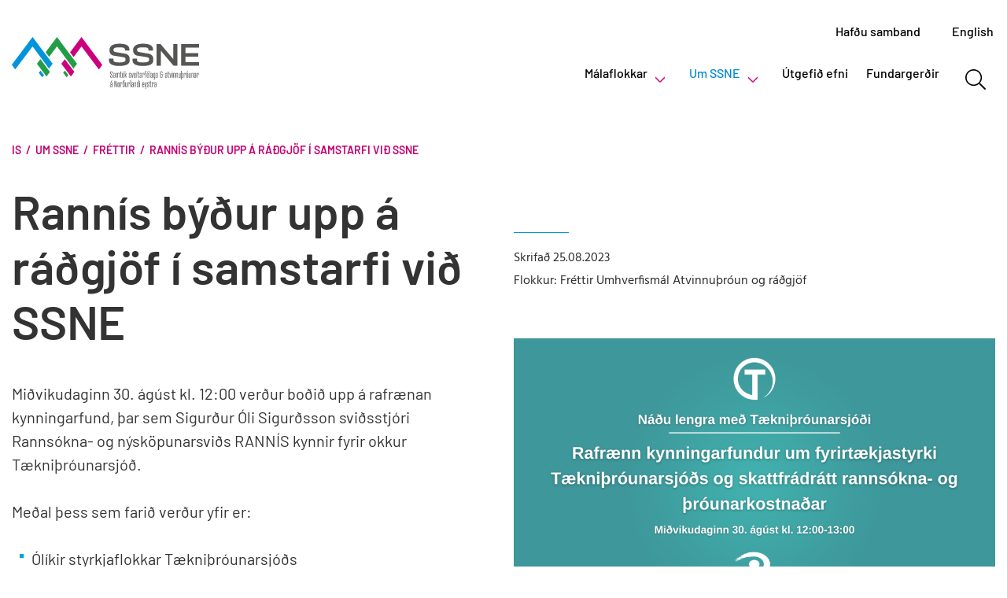

--- FILE ---
content_type: text/html; charset=UTF-8
request_url: https://www.ssne.is/is/um-ssne/frettir/category/4/rannis-bydur-upp-a-radgjof-i-samstarfi-vid-ssne
body_size: 7396
content:
 <!DOCTYPE html>
<!--
		Stefna ehf. - Moya Vefumsjónarkerfi
		- - - - - - - - - - - - - - - - - -
		http://www.moya.is
		Moya - útgáfa 1.16.2		- - - - - - - - - - - - - - - - - -
-->
<html xmlns="http://www.w3.org/1999/xhtml" lang="is">
<head>
	<meta http-equiv="X-UA-Compatible" content="IE=edge">
	<meta name="viewport" content="width=device-width, initial-scale=1.0">
	<meta name="keywords" content="nýsköpun, styrkir, tækniþróun, sérfræðingar, skattafrádráttur, þróun, rannsóknir, SSNE, tækniþróunar" >
	<meta name="description" content="Meðal þess sem farið verður yfir er: 
-&gt; Ólíkir styrkjaflokkar Tækniþróunarsjóðs 
-&gt; Skattfrádráttur vegna þjónustu erlendra sérfræðinga 
-&gt; Skattfrádrá" >
	<meta charset="UTF-8">
	<meta name="author" content="SSNE" >
	<meta name="generator" content="Moya 1.16.2" >
	<meta property="og:title" content="Rann&iacute;s b&yacute;&eth;ur upp &aacute; r&aacute;&eth;gj&ouml;f &iacute; samstarfi vi&eth; SSNE">
	<meta property="og:image" content="https://www.ssne.is/static/news/rafraennkynningarfunduragust.png?v=1768788508">
	<meta property="og:url" content="https://www.ssne.is/is/um-ssne/frettir/rannis-bydur-upp-a-radgjof-i-samstarfi-vid-ssne">
	<meta property="og:site_name" content="SSNE.is">
	<meta property="og:updated_time" content="1693394976">
	<meta property="og:image:width" content="1920">
	<meta property="og:image:height" content="1080">
	<meta property="og:locale" content="is_IS">
	<meta property="og:description" content="Me&eth;al &thorn;ess sem fari&eth; ver&eth;ur yfir er: 
-&gt; &Oacute;l&iacute;kir styrkjaflokkar T&aelig;kni&thorn;r&oacute;unarsj&oacute;&eth;s 
-&gt; Skattfr&aacute;dr&aacute;ttur vegna &thorn;j&oacute;nustu erlendra s&eacute;rfr&aelig;&eth;inga 
-&gt; Skattfr&aacute;dr&aacute;">
	<meta property="og:type" content="article">

	<title>Rannís býður upp á ráðgjöf í samstarfi við SSNE | SSNE.is</title>
	<!-- Google Tag Manager -->
	<script>(function(w,d,s,l,i){w[l]=w[l]||[];w[l].push({'gtm.start':
	new Date().getTime(),event:'gtm.js'});var f=d.getElementsByTagName(s)[0],
	j=d.createElement(s),dl=l!='dataLayer'?'&l='+l:'';j.async=true;j.src=
	'https://www.googletagmanager.com/gtm.js?id='+i+dl;f.parentNode.insertBefore(j,f);
	})(window,document,'script','dataLayer','GTM-TXT9ZCG');</script>
	<!-- End Google Tag Manager -->
	<link href="/static/themes/2020/theme.css?v=9bb29c8b9a" rel="stylesheet" media="all" type="text/css" />
	<link rel="apple-touch-icon" sizes="180x180" href="/static/themes/2020/favicon/apple-touch-icon.png?v=d1ed40f0a4">
	<link rel="icon" type="image/png" sizes="32x32" href="/static/themes/2020/favicon/favicon-32x32.png?v=b20d955c70">
	<link rel="icon" type="image/png" sizes="16x16" href="/static/themes/2020/favicon/favicon-16x16.png?v=871bf7564c">
	<link rel="manifest" href="/static/themes/2020/favicon/site.webmanifest">
	<link rel="mask-icon" href="/static/themes/2020/favicon/safari-pinned-tab.svg?v=56fff856d2" color="#5bbad5">
	<link rel="shortcut icon" href="/static/themes/2020/favicon/favicon.ico?v=5b650ac6c8">
	<meta name="msapplication-TileColor" content="#ffffff">
	<meta name="msapplication-config" content="/static/themes/2020/favicon/browserconfig.xml">
	<meta name="theme-color" content="#ffffff">
	<link href="/is/feed" rel="alternate" type="application/rss+xml" title="RSS - Fréttir" >
	<link href="/is/um-ssne/frettir/rannis-bydur-upp-a-radgjof-i-samstarfi-vid-ssne" rel="canonical" >
	<link href="/favicon.ico" rel="icon" type="image/x-icon" >
	<link href="/favicon.ico" rel="shortcut icon" type="image/x-icon" >
	
</head>
<body class="news hideright newsView entryView helpful" data-static-version="1768788508">
	<!-- Google Tag Manager (noscript) -->
	<noscript><iframe src="https://www.googletagmanager.com/ns.html?id=GTM-TXT9ZCG"
	height="0" width="0" style="display:none;visibility:hidden"></iframe></noscript>
	<!-- End Google Tag Manager (noscript) -->	
	<div id="page">
		<header>
			<a href="#contentContainer" id="skipToMain">Fara í efni</a>

						<div class="contentWrap">
				<div class="logo">
					<a href="/is">
						<img src="/static/themes/2020/images/logo.svg?v=7a493e8189" alt="SSNE.is">
					</a>
				</div>
				<nav id="mainmenu" aria-label="Valmynd">
					<ul class="menu mmLevel1 " id="mmm-5"><li class="ele-malaflokkar si level1 children first goto ord-1"><a href="/is/malaflokkar"><span>M&aacute;laflokkar</span></a><ul class="menu mmLevel2 " id="mmm-12"><li class="ele-soknaraaetlun si level2 children first ord-1"><a href="/is/malaflokkar/soknaraaetlun"><span>S&oacute;knar&aacute;&aelig;tlun</span></a><ul class="menu mmLevel3 " id="mmm-32"><li class="ele-ahersluverkefni si level3 children first ord-1"><a href="/is/malaflokkar/soknaraaetlun/ahersluverkefni"><span>&Aacute;hersluverkefni</span></a><ul class="menu mmLevel4 " id="mmm-65"><li class="ele-umsoknareydublad-fyrir-ahersluverkefni si level4 first ord-1"><a href="https://www.ssne.is/is/moya/formbuilder/index/index/tillaga-ad-ahersluverkefni"><span>Tillaga a&eth; verkefni</span></a></li><li class="ele-framvindu-og-lokaskyrsluform si level4 last ord-2"><a href="https://www.ssne.is/static/files/Ahersluverkefni/2023/lokaskyrsla-ahersluverkefni.docx"><span>Framvindu/lokask&yacute;rsla &aacute;hersluverkefna</span></a></li></ul></li><li class="ele-uppbyggingarsjodur si level3 children last ord-2"><a href="/is/malaflokkar/soknaraaetlun/uppbyggingarsjodur"><span>Uppbyggingarsj&oacute;&eth;ur</span></a><ul class="menu mmLevel4 " id="mmm-156"><li class="ele-verklagsreglur-uppbyggingarsjods si level4 first ord-1"><a href="https://www.ssne.is/static/files/Soknaraaetlun/Uppbyggingarsjodur/uthlutunarreglur-uppbyggingarsjods-nordurlands-eystra-2025.pdf"><span>&Uacute;thlutunarreglur</span></a></li><li class="ele-umsoknargatt si level4 ord-2"><a href="https://kerfi.rannis.is/" target="_blank"><span>Ums&oacute;knarg&aacute;tt</span></a></li><li class="ele-merki-soknaraaetlunar si level4 ord-3"><a href="/is/malaflokkar/soknaraaetlun/uppbyggingarsjodur/merki-soknaraaetlunar"><span>Merki S&oacute;knar&aacute;&aelig;tlunar</span></a></li><li class="ele-uthlutanir si level4 ord-4"><a href="/is/malaflokkar/soknaraaetlun/uppbyggingarsjodur/uthlutanir"><span>Fyrri &uacute;thlutanir</span></a></li><li class="ele-framvindulokaskyrsla si level4 last ord-5"><a href="https://www.ssne.is/static/files/Soknaraaetlun/Uppbyggingarsjodur/framvindu-lokaskyrsla-upp-25-0.docx"><span>Framvindu/lokask&yacute;rsla</span></a></li></ul></li></ul></li><li class="ele-atvinnuradgjof-og-throun si level2 children ord-2"><a href="/is/malaflokkar/atvinnuradgjof-og-throun"><span>Atvinnu&thorn;r&oacute;un og r&aacute;&eth;gj&ouml;f</span></a><ul class="menu mmLevel3 " id="mmm-34"><li class="ele-vinnurymi-i-bodi si level3 first ord-1"><a href="/is/malaflokkar/atvinnuradgjof-og-throun/vinnurymi-i-bodi"><span>Vinnur&yacute;mi &iacute; bo&eth;i</span></a></li><li class="ele-verkfaerakistan si level3 ord-2"><a href="/is/malaflokkar/atvinnuradgjof-og-throun/verkfaerakistan"><span>Verkf&aelig;rakistan</span></a></li><li class="ele-frumkvodlar si level3 ord-3"><a href="/is/malaflokkar/atvinnuradgjof-og-throun/frumkvodlar"><span>N&yacute;sk&ouml;pun</span></a></li><li class="ele-brothaettar-byggdir si level3 children ord-4"><a href="/is/malaflokkar/atvinnuradgjof-og-throun/brothaettar-byggdir"><span>Broth&aelig;ttar bygg&eth;ir</span></a><ul class="menu mmLevel4 " id="mmm-40"><li class="ele-raufarhofn-og-framtidin-1 si level4 first ord-1"><a href="/is/malaflokkar/atvinnuradgjof-og-throun/brothaettar-byggdir/raufarhofn-og-framtidin-1"><span>Raufarh&ouml;fn og framt&iacute;&eth;in</span></a></li><li class="ele-oxarfjordur-i-sokn si level4 last ord-2"><a href="/is/malaflokkar/atvinnuradgjof-og-throun/brothaettar-byggdir/oxarfjordur-i-sokn"><span>&Ouml;xarfj&ouml;r&eth;ur &iacute; s&oacute;kn</span></a></li></ul></li><li class="ele-invest-in-northeast si level3 last ord-5"><a href="/is/malaflokkar/atvinnuradgjof-og-throun/invest-in-northeast"><span>Invest in Northeast</span></a></li></ul></li><li class="ele-menning-1 si level2 children ord-3"><a href="/is/malaflokkar/menning-1"><span>Menning</span></a><ul class="menu mmLevel3 " id="mmm-33"><li class="ele-styrkmoguleikar si level3 first ord-1"><a href="/is/malaflokkar/menning-1/styrkmoguleikar"><span>Styrkm&ouml;guleikar</span></a></li><li class="ele-gullakistan si level3 last ord-2"><a href="/is/malaflokkar/menning-1/gullakistan"><span>Gullakistan</span></a></li></ul></li><li class="ele-umhverfismal-1 si level2 children ord-4"><a href="/is/malaflokkar/umhverfismal-1"><span>Umhverfism&aacute;l</span></a><ul class="menu mmLevel3 " id="mmm-136"><li class="ele-graen-skref-ssne si level3 children first last ord-1"><a href="/is/malaflokkar/umhverfismal-1/graen-skref-ssne"><span>Gr&aelig;n skref SSNE</span></a><ul class="menu mmLevel4 " id="mmm-150"><li class="ele-gatlisti-og-vinnuskjol si level4 first last ord-1"><a href="/is/malaflokkar/umhverfismal-1/graen-skref-ssne/gatlisti-og-vinnuskjol"><span>G&aacute;tlisti og vinnuskj&ouml;l</span></a></li></ul></li></ul></li><li class="ele-sveitarstjornarmal si level2 children ord-5"><a href="/is/malaflokkar/sveitarstjornarmal"><span>Sveitarstj&oacute;rnarm&aacute;l</span></a><ul class="menu mmLevel3 " id="mmm-143"><li class="ele-thing-ssne si level3 children first last ord-1"><a href="/is/malaflokkar/sveitarstjornarmal/thing-ssne"><span>&THORN;ing SSNE</span></a><ul class="menu mmLevel4 " id="mmm-144"><li class="ele-aukathing-ssne-sept-2022 si level4 first ord-1"><a href="/is/malaflokkar/sveitarstjornarmal/thing-ssne/aukathing-ssne-sept-2022"><span>Auka&thorn;ing SSNE sept 2022</span></a></li><li class="ele-aukathing-ssne-des-2022 si level4 ord-2"><a href="/is/malaflokkar/sveitarstjornarmal/thing-ssne/aukathing-ssne-des-2022"><span>Auka&thorn;ing SSNE des 2022</span></a></li><li class="ele-arsskyrsla-2022 si level4 ord-3"><a href="/is/malaflokkar/sveitarstjornarmal/thing-ssne/arsskyrsla-2022"><span>&Aacute;rssk&yacute;rsla 2022</span></a></li><li class="ele-arsthing-ssne-2023 si level4 ord-4"><a href="/is/malaflokkar/sveitarstjornarmal/thing-ssne/arsthing-ssne-2023"><span>&Aacute;rs&thorn;ing SSNE 2023</span></a></li><li class="ele-haustthing-ssne-2023 si level4 ord-5"><a href="/is/malaflokkar/sveitarstjornarmal/thing-ssne/haustthing-ssne-2023"><span>Haust&thorn;ing SSNE 2023</span></a></li><li class="ele-arsskyrsla-2023 si level4 ord-6"><a href="/is/malaflokkar/sveitarstjornarmal/thing-ssne/arsskyrsla-2023"><span>&Aacute;rssk&yacute;rsla 2023</span></a></li><li class="ele-arsthing-ssne-2025 si level4 ord-7"><a href="/is/malaflokkar/sveitarstjornarmal/thing-ssne/arsthing-ssne-2025"><span>&Aacute;rs&thorn;ing SSNE 2024</span></a></li><li class="ele-haustthing-ssne-2024 si level4 ord-8"><a href="/is/malaflokkar/sveitarstjornarmal/thing-ssne/haustthing-ssne-2024"><span>Haust&thorn;ing SSNE 2024</span></a></li><li class="ele-aukathing-2025 si level4 ord-9"><a href="/is/malaflokkar/sveitarstjornarmal/thing-ssne/aukathing-2025"><span>Auka&thorn;ing 2025</span></a></li><li class="ele-arsskyrsla-2024 si level4 ord-10"><a href="/is/malaflokkar/sveitarstjornarmal/thing-ssne/arsskyrsla-2024"><span>&Aacute;rssk&yacute;rsla 2024</span></a></li><li class="ele-arsthing-ssne-2026 si level4 ord-11"><a href="/is/malaflokkar/sveitarstjornarmal/thing-ssne/arsthing-ssne-2026"><span>&Aacute;rs&thorn;ing SSNE 2025</span></a></li><li class="ele-aukathing-ssne-2025 si level4 last ord-12"><a href="/is/malaflokkar/sveitarstjornarmal/thing-ssne/aukathing-ssne-2025"><span>Auka&thorn;ing SSNE 2025</span></a></li></ul></li></ul></li><li class="ele-farsaeld-barna si level2 children last ord-6"><a href="/is/malaflokkar/farsaeld-barna"><span>Fars&aelig;ldarr&aacute;&eth; Nor&eth;urlands eystra</span></a><ul class="menu mmLevel3 " id="mmm-189"><li class="ele-samskiptasattmali-farsaeldarrads-nordurlands-eystra si level3 first ord-1"><a href="/is/malaflokkar/farsaeld-barna/samskiptasattmali-farsaeldarrads-nordurlands-eystra"><span>Samskiptas&aacute;ttm&aacute;li Fars&aelig;ldarr&aacute;&eth;s</span></a></li><li class="ele-starfsreglur-farsaeldarrads si level3 last ord-2"><a href="/is/malaflokkar/farsaeld-barna/starfsreglur-farsaeldarrads"><span>Starfsreglur Fars&aelig;ldarr&aacute;&eth;s</span></a></li></ul></li></ul></li><li class="ele-um-ssne si level1 selectedLevel1 children goto ord-2"><a href="/is/um-ssne"><span>Um SSNE</span></a><ul class="menu mmLevel2 " id="mmm-13"><li class="ele-um-ssne-1 si level2 first ord-1"><a href="/is/um-ssne/um-ssne-1"><span>Um SSNE</span></a></li><li class="ele-starfsfolk si level2 ord-2"><a href="/is/um-ssne/starfsfolk"><span>Starfsf&oacute;lk</span></a></li><li class="ele-stjorn si level2 ord-3"><a href="/is/um-ssne/stjorn"><span>Stj&oacute;rn</span></a></li><li class="ele-nefndir-og-rad si level2 ord-4"><a href="/is/um-ssne/nefndir-og-rad"><span>Nefndir og r&aacute;&eth;</span></a></li><li class="ele-logo-ssne si level2 ord-5"><a href="/is/um-ssne/logo-ssne"><span>Logo SSNE</span></a></li><li class="ele-skraning-a-postlista-ssne si level2 last ord-6"><a href="/is/um-ssne/skraning-a-postlista-ssne"><span>Skr&aacute;ning &aacute; p&oacute;stlista SSNE</span></a></li></ul></li><li class="ele-utgefid-efni si level1 ord-3"><a href="/is/utgefid-efni"><span>&Uacute;tgefi&eth; efni</span></a></li><li class="ele-fundargerdir si level1 ord-4"><a href="/is/fundargerdir"><span>Fundarger&eth;ir</span></a></li><li class="ele-english qn si level1 last ord-5"><a href="/is/english"><span>English</span></a></li></ul>					<ul class="menu mmLevel1 " id="qn-5"><li class="ele-hafa-samband qn si level1 first ord-1"><a href="/is/hafa-samband"><span>Haf&eth;u samband</span></a></li><li class="ele-english qn si level1 last ord-2"><a href="/is/english"><span>English</span></a></li></ul>					<div class="divisions">
						
<div id="divisions" class="box">
	
        <div class="boxText">
		<ul class="menu"><li class="is selected"><a href="/is"><span>Is</span></a></li></ul>
	</div>
</div>					</div>
					<button id="searchToggle" class="hidden-sm hidden-xs" aria-label="Opna leit"
							aria-haspopup="true" aria-controls="searchForm">
					</button>
				</nav>
			</div>

			<a href="#mMenu" id="mainmenuToggle" aria-label="Opna/loka valmynd"
			   aria-haspopup="true" aria-controls="mMenu">
				<span class="first"></span>
				<span class="middle"></span>
				<span class="last"></span>
			</a>

			<div class="searchDrop">
				<div class="contentWrap">
					<div class="searchFormWrap">
						<form id="searchForm" name="searchForm" method="get" action="/is/leit">
<div id="elm_q" class="elm_text elm"><label for="q" class="optional">Leita á vef SSNE</label>

<span class="lmnt"><input type="text" name="q" id="q" value="" placeholder="" class="text searchQ"></span></div>
<div id="elm_submit" class="elm_submit elm">
<input type="submit" id="searchSubmit" value="Leita"></div></form>					</div>
					<button id="searchClose" aria-label="Loka leit"
							aria-controls="searchForm">
					</button>
				</div>
			</div>

					</header>

				<nav id="breadcrumbsWrap" aria-label="Brauðmolar">
			<div class="contentWrap">
				
<div id="breadcrumbs" class="box">
	
        <div class="boxText">
		<a href="/is" class="first">Is</a><span class="sep"> / </span><a href="/is/um-ssne">Um SSNE</a><span class="sep"> / </span><a href="/is/um-ssne/frettir">Fréttir</a><span class="sep"> / </span><a href="/is/um-ssne/frettir/rannis-bydur-upp-a-radgjof-i-samstarfi-vid-ssne" class="last">Rannís býður upp á ráðgjöf í samstarfi við SSNE</a>
	</div>
</div>			</div>
		</nav>
				<div id="contentContainer" tabindex="-1">
			<div class="contentWrap">
				
				<div class="row">
					<main id="main">
													
<div id="news" class="box">
	
        <div class="boxText">
		<div class="entry hasImage">
	<div class="boxTitle mobile">
		<h1>Rannís býður upp á ráðgjöf í samstarfi við SSNE</h1>
			</div>
	<div class="right">
		<div class="entryInfo">
		<span class="date">
			<span>Skrifað</span>
			25.08.2023		</span>
							<div class="categories">
					<span>Flokkur:</span>
											<span>Fréttir</span>
											<span>Umhverfismál</span>
											<span>Atvinnuþróun og ráðgjöf</span>
									</div>
			
		</div>
					<div class="entryImage placeholder" data-imagetext="Kynningarfundurinn nýtist þeim sem hafa hug á því að sækja nú í haust eða hefja undirbúning fyrir árið 2024.">
				<span style="padding-bottom:56.25%;"></span>
			</div>
							<div class="entryImage img" data-imagetext="Kynningarfundurinn nýtist þeim sem hafa hug á því að sækja nú í haust eða hefja undirbúning fyrir árið 2024.">
				<a href="/static/news/lg/rafraennkynningarfunduragust.png"
				   class="fancybox" data-fancybox-title="Kynningarfundurinn nýtist þeim sem hafa hug á því að sækja nú í haust eða hefja undirbúning fyrir árið 2024.">
					<img alt="Kynningarfundurinn nýtist þeim sem hafa hug á því að sækja nú í haust eða hefja undirbúning fyrir ár&hellip;" src="https://static.stefna.is/moya/images/1.png" class="responsive" data-src="/static/news/md/rafraennkynningarfunduragust.png" data-md="/static/news/md/rafraennkynningarfunduragust.png" data-sm="/static/news/sm/rafraennkynningarfunduragust.png" data-xs="/static/news/xs/rafraennkynningarfunduragust.png" />
				</a>
									<div class="imageText">
						Kynningarfundurinn nýtist þeim sem hafa hug á því að sækja nú í haust eða hefja undirbúning fyrir árið 2024.					</div>
							</div>
			</div>
	<div class="left">
		<div class="boxTitle">
			<h1>Rannís býður upp á ráðgjöf í samstarfi við SSNE</h1>
					</div>
		<div class="entryContent">
			<p><span class="TextRun SCXW150163647 BCX9" lang="IS-IS" xml:lang="IS-IS"><span class="NormalTextRun SCXW150163647 BCX9">Miðvikudaginn 30. ágúst kl. 12:00 verður boðið upp á rafrænan kynningarfund, þar sem Sigurður Óli Sigurðsson sviðsstjóri Rannsókna- og nýsköpunarsviðs RANNÍS kynnir fyrir okkur Tækniþróunarsjóð.</span></span></p>
<p>Meðal þess sem farið verður yfir er:</p>
<ul>
<li aria-setsize="-1">Ólíkir styrkjaflokkar Tækniþróunarsjóðs</li>
<li aria-setsize="-1">Skattfrádráttur vegna þjónustu erlendra sérfræðinga</li>
<li aria-setsize="-1">Skattfrádráttur sem sækja má um vegna kostnaðar við rannsókna- og þróunarverkefni</li>
</ul>
<p>Kynningin tekur 30 mínútur og tími gefst fyrir spurningar á eftir.</p>
<p><a href="https://teams.microsoft.com/l/meetup-join/19%3ameeting_NTI3ZDJmODYtMWRhNC00ZWZjLTg0NTItZGIzN2I5NTc5ZGVh%40thread.v2/0?context=%7b%22Tid%22%3a%22f763223c-1775-4075-8a20-3b2833bbcb6e%22%2c%22Oid%22%3a%224a9ba33c-0f2b-4e9c-a0cb-33e4c3e1c84b%22%7d" target="_blank" rel="noopener">Fundurinn fer fram á TEAMS, skráðu þig inn á fundinn hér.&nbsp;</a><br><br><strong>Að auki </strong>stendur áhugasömum á Norðurlandi eystra til boða að bóka rafræna ráðgjöf hjá sérfræðingi á rannsókna- og nýsköpunarsviði Rannís, sem veitir ráðgjöf vegna einstakra verkefna. Hver ráðgjöf er 30 mínútur og örfáir tímar eru lausir eftir hádegi miðvikudaginn 30. ágúst. Vinsamlegast óskið eftir ráðgjafafundi með því að senda póst á <a href="mailto:kristinhelga@ssne.is">kristinhelga@ssne.is</a></p>
<p><a href="https://www.ssne.is/is/um-ssne/frettir/frekari-upplysingar-um-taeknithrounarsjod-og-skattafradratt-vegna-serfraedinga-rannsokna-og-throunar">Frekari upplýsingar um Tækniþróunarsjóð og skattfrádrátt vegna rannsókna, þróunar og erlendra sérfræðinga má finna hér.&nbsp;</a><br><br><a href="https://www.facebook.com/events/848766653333315/?acontext=%7B%22event_action_history%22%3A[%7B%22extra_data%22%3A%22%22%2C%22mechanism%22%3A%22unknown%22%2C%22surface%22%3A%22user_timeline%22%7D%2C%7B%22extra_data%22%3A%22%22%2C%22mechanism%22%3A%22events_admin_tool%22%2C%22surface%22%3A%22events_comet_admin_tool%22%7D%2C%7B%22extra_data%22%3A%22%22%2C%22mechanism%22%3A%22surface%22%2C%22surface%22%3A%22create_dialog%22%7D]%2C%22ref_notif_type%22%3Anull%7D">Viðburðarupplýsingar má jafnframt finna á fésbókarviðburði.</a>&nbsp;</p>		</div>
	</div>
	</div>
<div class="entryFooter">
	<a class="back" href="/is/um-ssne/frettir">Til baka í yfirlit</a>
	<div class="social">
		<a href="https://facebook.com/sharer/sharer.php?u=https://www.ssne.is/is/um-ssne/frettir/category/4/rannis-bydur-upp-a-radgjof-i-samstarfi-vid-ssne" target="_blank"
		   aria-label="socialFacebookShare" class="shareThis">
			<i class="fab fa-facebook-f" aria-hidden="true"></i>
		</a>
		<a href="https://twitter.com/intent/tweet?url=https://www.ssne.is/is/um-ssne/frettir/category/4/rannis-bydur-upp-a-radgjof-i-samstarfi-vid-ssne&text=Rannís býður upp á ráðgjöf í samstarfi við SSNE" target="_blank"
		   aria-label="socialTwitterShare">
			<i class="fab fa-twitter" aria-hidden="true"></i>
		</a>
	</div>
</div>

	</div>
</div>																			<div id="helpful">
								<div class="helpful">
	<form id="helpful_form" enctype="application/x-www-form-urlencoded" class="moya_form" action="/is/um-ssne/frettir/category/4/rannis-bydur-upp-a-radgjof-i-samstarfi-vid-ssne" method="post">
<div id="elm_url" class="elm_hidden elm">
<input type="hidden" name="url" value="/is/um-ssne/frettir/category/4/rannis-bydur-upp-a-radgjof-i-samstarfi-vid-ssne" class="hidden " id="url"></div>
<div id="elm_module" class="elm_hidden elm">
<input type="hidden" name="module" value="-1" class="hidden " id="module"></div>
<div id="elm_extID" class="elm_hidden elm">
<input type="hidden" name="extID" value="-1" class="hidden " id="extID"></div>
<fieldset id="fieldset_yesFieldset"><legend>Getum við bætt síðuna?</legend>

<div id="elm_helpfulBtn" class="elm_button elm">
<button name="helpfulBtn" id="helpfulBtn" type="button" class="btn btn-border">Já</button></div>
<div id="elm_helpful" class="elm_hidden elm">
<input type="hidden" name="helpful" value="" class="hidden " id="helpful"></div></fieldset>
<fieldset id="fieldset_noFieldset" style="display:none"><legend>Ástæða</legend>

<div id="elm_reason" class="elm_radio elm">
<span class="lmnt"><label for="reason-1"><input type="radio" name="reason" id="reason-1" value="1" aria-required="true" class="radio ">Efnið svarar ekki spurningunni</label><br /><label for="reason-2"><input type="radio" name="reason" id="reason-2" value="2" aria-required="true" class="radio ">Síðan inniheldur rangar upplýsingar</label><br /><label for="reason-3"><input type="radio" name="reason" id="reason-3" value="3" aria-required="true" class="radio ">Það er of mikið efni á síðunni</label><br /><label for="reason-4"><input type="radio" name="reason" id="reason-4" value="4" aria-required="true" class="radio ">Ég skil ekki efnið, finnst það of flókið</label></span></div>
<div id="elm_extra" class="elm_textarea elm"><label for="extra" class="optional">Eitthvað annað sem þú vilt koma á framfæri?</label>

<span class="lmnt"><textarea name="extra" id="extra" maxlength="350" class="textarea " rows="5" cols="80"></textarea></span></div>
<div id="elm_g-recaptcha-response" class="elm_recaptcha elm">
<div class="g-recaptcha" data-sitekey="6Ldb7eEUAAAAAKFlU8JMpD0zkSqnv7flUbZQsXYU"></div></div>
<div id="elm_helpful_cancel" class="elm_button elm">
<button name="helpful_cancel" id="helpful_cancel" type="button" class="submit">Hætta við</button></div>
<div id="elm_helpful_submit" class="elm_button elm">
<button name="helpful_submit" id="helpful_submit" type="button" class="submit">Senda álit</button></div></fieldset></form>	<div id="helpful-success" style="display: none" data-text="Takk fyrir! Ábending þín er móttekin">
	</div>
</div>
							</div>
						
					</main>

									</div>

							</div>
		</div>

	</div>
	<footer>
		<div class="contentWrap">
			<div id="box_tiny_2" class="box box_tiny box_ord_1 first"><div class="boxText"><div class="flex-row">
<div class="flex-column flex-width-desktop-auto flex-width-tablet-auto flex-width-mobile-100">
<p><strong>Húsavík</strong><br><strong>Hafnarstétt 3</strong></p>
<p>Sími: <a href="tel:4645412">464 5400</a><br><a href="mailto:ssne@ssne.is">ssne(hjá)ssne.is</a></p>
<p>kt:561192-2199</p>
</div>
<div class="flex-column flex-width-desktop-auto flex-width-tablet-auto flex-width-mobile-100">
<ul>
<li><a href="/is/um-ssne/">Um SSNE</a></li>
<li><a href="/is/um-ssne/stjorn">Stjórn</a></li>
<li><a href="/is/um-ssne/starfsfolk">Starfsfólk</a></li>
<li><a href="/is/um-ssne/skraning-a-postlista-ssne">Póstlisti</a></li>
</ul>
</div>
<div class="flex-column flex-width-desktop-auto flex-width-tablet-auto flex-width-mobile-100"><strong>Fylgdu okkur</strong>
<div class="footer__social"><a href="https://www.youtube.com/channel/UCFnW4TMHErx-7RS-tJ6E9UA" target="_blank" rel="noopener">Youtube</a> <a href="https://www.facebook.com/SSNordurlandEystra" target="_blank" rel="noopener">Facebook</a> <a href="https://www.instagram.com/ssne_nordurland_eystra/" target="_blank" rel="noopener">Instagram</a></div>
</div>
</div>
</div>
</div>
			<div class="map"></div>
		</div>
	</footer>

		<script src="//ajax.googleapis.com/ajax/libs/jquery/1.11.1/jquery.min.js"></script>
	<script src="//ajax.googleapis.com/ajax/libs/jqueryui/1.11.2/jquery-ui.min.js"></script>
		<script type="text/javascript" src="/_moya/javascripts/dist/bundle.min.js?v=1768788508"></script>
	<script type="text/javascript" src="https://cdnjs.cloudflare.com/ajax/libs/jQuery.mmenu/7.2.2/jquery.mmenu.all.js?v=1768788508"></script>
	<script type="text/javascript" src="https://www.google.com/recaptcha/api.js?hl=is&amp;v=1768788508"></script>	<script src="/static/themes/2020/js/moya.min.js?v=43f6a93770"></script>
	<script src="/static/themes/2020/js/site.min.js?v=abd9b1bb2f"></script>
	
<script type="text/javascript">
<!--//--><![CDATA[//><!--
moya.division = 'is';
moya.lang = 'is';
moya.fancybox.init();
$(function() { $("a.fancybox").fancybox({ helpers:{ title:{ type:"inside" },media:true },openEffect:"elastic",closeEffect:"elastic" }); });
$(function() { $("a.slideshow").fancybox({ helpers:{ title:{ type:"inside" },buttons:true,media:true },openEffect:"elastic",closeEffect:"elastic",playSpeed:4000,prevEffect:"none",nextEffect:"none",closeBtn:false }); });
$(function() { $("img.responsive").responsiveImg(); });
$('.g-recaptcha').before('<label for="g-recaptcha-response" class="sr-only">reCaptcha</label>')
$(function() { Helpful.init({"language":{"explain":"\u00datsk\u00fdri\u00f0 n\u00e1nar"}}); });
$(function() { moya.search.initAutocomplete("#q") });

//--><!]]>
</script>

</body>
</html>


--- FILE ---
content_type: text/html; charset=utf-8
request_url: https://www.google.com/recaptcha/api2/anchor?ar=1&k=6Ldb7eEUAAAAAKFlU8JMpD0zkSqnv7flUbZQsXYU&co=aHR0cHM6Ly93d3cuc3NuZS5pczo0NDM.&hl=is&v=PoyoqOPhxBO7pBk68S4YbpHZ&size=normal&anchor-ms=20000&execute-ms=30000&cb=pmt223djo4h7
body_size: 49495
content:
<!DOCTYPE HTML><html dir="ltr" lang="is"><head><meta http-equiv="Content-Type" content="text/html; charset=UTF-8">
<meta http-equiv="X-UA-Compatible" content="IE=edge">
<title>reCAPTCHA</title>
<style type="text/css">
/* cyrillic-ext */
@font-face {
  font-family: 'Roboto';
  font-style: normal;
  font-weight: 400;
  font-stretch: 100%;
  src: url(//fonts.gstatic.com/s/roboto/v48/KFO7CnqEu92Fr1ME7kSn66aGLdTylUAMa3GUBHMdazTgWw.woff2) format('woff2');
  unicode-range: U+0460-052F, U+1C80-1C8A, U+20B4, U+2DE0-2DFF, U+A640-A69F, U+FE2E-FE2F;
}
/* cyrillic */
@font-face {
  font-family: 'Roboto';
  font-style: normal;
  font-weight: 400;
  font-stretch: 100%;
  src: url(//fonts.gstatic.com/s/roboto/v48/KFO7CnqEu92Fr1ME7kSn66aGLdTylUAMa3iUBHMdazTgWw.woff2) format('woff2');
  unicode-range: U+0301, U+0400-045F, U+0490-0491, U+04B0-04B1, U+2116;
}
/* greek-ext */
@font-face {
  font-family: 'Roboto';
  font-style: normal;
  font-weight: 400;
  font-stretch: 100%;
  src: url(//fonts.gstatic.com/s/roboto/v48/KFO7CnqEu92Fr1ME7kSn66aGLdTylUAMa3CUBHMdazTgWw.woff2) format('woff2');
  unicode-range: U+1F00-1FFF;
}
/* greek */
@font-face {
  font-family: 'Roboto';
  font-style: normal;
  font-weight: 400;
  font-stretch: 100%;
  src: url(//fonts.gstatic.com/s/roboto/v48/KFO7CnqEu92Fr1ME7kSn66aGLdTylUAMa3-UBHMdazTgWw.woff2) format('woff2');
  unicode-range: U+0370-0377, U+037A-037F, U+0384-038A, U+038C, U+038E-03A1, U+03A3-03FF;
}
/* math */
@font-face {
  font-family: 'Roboto';
  font-style: normal;
  font-weight: 400;
  font-stretch: 100%;
  src: url(//fonts.gstatic.com/s/roboto/v48/KFO7CnqEu92Fr1ME7kSn66aGLdTylUAMawCUBHMdazTgWw.woff2) format('woff2');
  unicode-range: U+0302-0303, U+0305, U+0307-0308, U+0310, U+0312, U+0315, U+031A, U+0326-0327, U+032C, U+032F-0330, U+0332-0333, U+0338, U+033A, U+0346, U+034D, U+0391-03A1, U+03A3-03A9, U+03B1-03C9, U+03D1, U+03D5-03D6, U+03F0-03F1, U+03F4-03F5, U+2016-2017, U+2034-2038, U+203C, U+2040, U+2043, U+2047, U+2050, U+2057, U+205F, U+2070-2071, U+2074-208E, U+2090-209C, U+20D0-20DC, U+20E1, U+20E5-20EF, U+2100-2112, U+2114-2115, U+2117-2121, U+2123-214F, U+2190, U+2192, U+2194-21AE, U+21B0-21E5, U+21F1-21F2, U+21F4-2211, U+2213-2214, U+2216-22FF, U+2308-230B, U+2310, U+2319, U+231C-2321, U+2336-237A, U+237C, U+2395, U+239B-23B7, U+23D0, U+23DC-23E1, U+2474-2475, U+25AF, U+25B3, U+25B7, U+25BD, U+25C1, U+25CA, U+25CC, U+25FB, U+266D-266F, U+27C0-27FF, U+2900-2AFF, U+2B0E-2B11, U+2B30-2B4C, U+2BFE, U+3030, U+FF5B, U+FF5D, U+1D400-1D7FF, U+1EE00-1EEFF;
}
/* symbols */
@font-face {
  font-family: 'Roboto';
  font-style: normal;
  font-weight: 400;
  font-stretch: 100%;
  src: url(//fonts.gstatic.com/s/roboto/v48/KFO7CnqEu92Fr1ME7kSn66aGLdTylUAMaxKUBHMdazTgWw.woff2) format('woff2');
  unicode-range: U+0001-000C, U+000E-001F, U+007F-009F, U+20DD-20E0, U+20E2-20E4, U+2150-218F, U+2190, U+2192, U+2194-2199, U+21AF, U+21E6-21F0, U+21F3, U+2218-2219, U+2299, U+22C4-22C6, U+2300-243F, U+2440-244A, U+2460-24FF, U+25A0-27BF, U+2800-28FF, U+2921-2922, U+2981, U+29BF, U+29EB, U+2B00-2BFF, U+4DC0-4DFF, U+FFF9-FFFB, U+10140-1018E, U+10190-1019C, U+101A0, U+101D0-101FD, U+102E0-102FB, U+10E60-10E7E, U+1D2C0-1D2D3, U+1D2E0-1D37F, U+1F000-1F0FF, U+1F100-1F1AD, U+1F1E6-1F1FF, U+1F30D-1F30F, U+1F315, U+1F31C, U+1F31E, U+1F320-1F32C, U+1F336, U+1F378, U+1F37D, U+1F382, U+1F393-1F39F, U+1F3A7-1F3A8, U+1F3AC-1F3AF, U+1F3C2, U+1F3C4-1F3C6, U+1F3CA-1F3CE, U+1F3D4-1F3E0, U+1F3ED, U+1F3F1-1F3F3, U+1F3F5-1F3F7, U+1F408, U+1F415, U+1F41F, U+1F426, U+1F43F, U+1F441-1F442, U+1F444, U+1F446-1F449, U+1F44C-1F44E, U+1F453, U+1F46A, U+1F47D, U+1F4A3, U+1F4B0, U+1F4B3, U+1F4B9, U+1F4BB, U+1F4BF, U+1F4C8-1F4CB, U+1F4D6, U+1F4DA, U+1F4DF, U+1F4E3-1F4E6, U+1F4EA-1F4ED, U+1F4F7, U+1F4F9-1F4FB, U+1F4FD-1F4FE, U+1F503, U+1F507-1F50B, U+1F50D, U+1F512-1F513, U+1F53E-1F54A, U+1F54F-1F5FA, U+1F610, U+1F650-1F67F, U+1F687, U+1F68D, U+1F691, U+1F694, U+1F698, U+1F6AD, U+1F6B2, U+1F6B9-1F6BA, U+1F6BC, U+1F6C6-1F6CF, U+1F6D3-1F6D7, U+1F6E0-1F6EA, U+1F6F0-1F6F3, U+1F6F7-1F6FC, U+1F700-1F7FF, U+1F800-1F80B, U+1F810-1F847, U+1F850-1F859, U+1F860-1F887, U+1F890-1F8AD, U+1F8B0-1F8BB, U+1F8C0-1F8C1, U+1F900-1F90B, U+1F93B, U+1F946, U+1F984, U+1F996, U+1F9E9, U+1FA00-1FA6F, U+1FA70-1FA7C, U+1FA80-1FA89, U+1FA8F-1FAC6, U+1FACE-1FADC, U+1FADF-1FAE9, U+1FAF0-1FAF8, U+1FB00-1FBFF;
}
/* vietnamese */
@font-face {
  font-family: 'Roboto';
  font-style: normal;
  font-weight: 400;
  font-stretch: 100%;
  src: url(//fonts.gstatic.com/s/roboto/v48/KFO7CnqEu92Fr1ME7kSn66aGLdTylUAMa3OUBHMdazTgWw.woff2) format('woff2');
  unicode-range: U+0102-0103, U+0110-0111, U+0128-0129, U+0168-0169, U+01A0-01A1, U+01AF-01B0, U+0300-0301, U+0303-0304, U+0308-0309, U+0323, U+0329, U+1EA0-1EF9, U+20AB;
}
/* latin-ext */
@font-face {
  font-family: 'Roboto';
  font-style: normal;
  font-weight: 400;
  font-stretch: 100%;
  src: url(//fonts.gstatic.com/s/roboto/v48/KFO7CnqEu92Fr1ME7kSn66aGLdTylUAMa3KUBHMdazTgWw.woff2) format('woff2');
  unicode-range: U+0100-02BA, U+02BD-02C5, U+02C7-02CC, U+02CE-02D7, U+02DD-02FF, U+0304, U+0308, U+0329, U+1D00-1DBF, U+1E00-1E9F, U+1EF2-1EFF, U+2020, U+20A0-20AB, U+20AD-20C0, U+2113, U+2C60-2C7F, U+A720-A7FF;
}
/* latin */
@font-face {
  font-family: 'Roboto';
  font-style: normal;
  font-weight: 400;
  font-stretch: 100%;
  src: url(//fonts.gstatic.com/s/roboto/v48/KFO7CnqEu92Fr1ME7kSn66aGLdTylUAMa3yUBHMdazQ.woff2) format('woff2');
  unicode-range: U+0000-00FF, U+0131, U+0152-0153, U+02BB-02BC, U+02C6, U+02DA, U+02DC, U+0304, U+0308, U+0329, U+2000-206F, U+20AC, U+2122, U+2191, U+2193, U+2212, U+2215, U+FEFF, U+FFFD;
}
/* cyrillic-ext */
@font-face {
  font-family: 'Roboto';
  font-style: normal;
  font-weight: 500;
  font-stretch: 100%;
  src: url(//fonts.gstatic.com/s/roboto/v48/KFO7CnqEu92Fr1ME7kSn66aGLdTylUAMa3GUBHMdazTgWw.woff2) format('woff2');
  unicode-range: U+0460-052F, U+1C80-1C8A, U+20B4, U+2DE0-2DFF, U+A640-A69F, U+FE2E-FE2F;
}
/* cyrillic */
@font-face {
  font-family: 'Roboto';
  font-style: normal;
  font-weight: 500;
  font-stretch: 100%;
  src: url(//fonts.gstatic.com/s/roboto/v48/KFO7CnqEu92Fr1ME7kSn66aGLdTylUAMa3iUBHMdazTgWw.woff2) format('woff2');
  unicode-range: U+0301, U+0400-045F, U+0490-0491, U+04B0-04B1, U+2116;
}
/* greek-ext */
@font-face {
  font-family: 'Roboto';
  font-style: normal;
  font-weight: 500;
  font-stretch: 100%;
  src: url(//fonts.gstatic.com/s/roboto/v48/KFO7CnqEu92Fr1ME7kSn66aGLdTylUAMa3CUBHMdazTgWw.woff2) format('woff2');
  unicode-range: U+1F00-1FFF;
}
/* greek */
@font-face {
  font-family: 'Roboto';
  font-style: normal;
  font-weight: 500;
  font-stretch: 100%;
  src: url(//fonts.gstatic.com/s/roboto/v48/KFO7CnqEu92Fr1ME7kSn66aGLdTylUAMa3-UBHMdazTgWw.woff2) format('woff2');
  unicode-range: U+0370-0377, U+037A-037F, U+0384-038A, U+038C, U+038E-03A1, U+03A3-03FF;
}
/* math */
@font-face {
  font-family: 'Roboto';
  font-style: normal;
  font-weight: 500;
  font-stretch: 100%;
  src: url(//fonts.gstatic.com/s/roboto/v48/KFO7CnqEu92Fr1ME7kSn66aGLdTylUAMawCUBHMdazTgWw.woff2) format('woff2');
  unicode-range: U+0302-0303, U+0305, U+0307-0308, U+0310, U+0312, U+0315, U+031A, U+0326-0327, U+032C, U+032F-0330, U+0332-0333, U+0338, U+033A, U+0346, U+034D, U+0391-03A1, U+03A3-03A9, U+03B1-03C9, U+03D1, U+03D5-03D6, U+03F0-03F1, U+03F4-03F5, U+2016-2017, U+2034-2038, U+203C, U+2040, U+2043, U+2047, U+2050, U+2057, U+205F, U+2070-2071, U+2074-208E, U+2090-209C, U+20D0-20DC, U+20E1, U+20E5-20EF, U+2100-2112, U+2114-2115, U+2117-2121, U+2123-214F, U+2190, U+2192, U+2194-21AE, U+21B0-21E5, U+21F1-21F2, U+21F4-2211, U+2213-2214, U+2216-22FF, U+2308-230B, U+2310, U+2319, U+231C-2321, U+2336-237A, U+237C, U+2395, U+239B-23B7, U+23D0, U+23DC-23E1, U+2474-2475, U+25AF, U+25B3, U+25B7, U+25BD, U+25C1, U+25CA, U+25CC, U+25FB, U+266D-266F, U+27C0-27FF, U+2900-2AFF, U+2B0E-2B11, U+2B30-2B4C, U+2BFE, U+3030, U+FF5B, U+FF5D, U+1D400-1D7FF, U+1EE00-1EEFF;
}
/* symbols */
@font-face {
  font-family: 'Roboto';
  font-style: normal;
  font-weight: 500;
  font-stretch: 100%;
  src: url(//fonts.gstatic.com/s/roboto/v48/KFO7CnqEu92Fr1ME7kSn66aGLdTylUAMaxKUBHMdazTgWw.woff2) format('woff2');
  unicode-range: U+0001-000C, U+000E-001F, U+007F-009F, U+20DD-20E0, U+20E2-20E4, U+2150-218F, U+2190, U+2192, U+2194-2199, U+21AF, U+21E6-21F0, U+21F3, U+2218-2219, U+2299, U+22C4-22C6, U+2300-243F, U+2440-244A, U+2460-24FF, U+25A0-27BF, U+2800-28FF, U+2921-2922, U+2981, U+29BF, U+29EB, U+2B00-2BFF, U+4DC0-4DFF, U+FFF9-FFFB, U+10140-1018E, U+10190-1019C, U+101A0, U+101D0-101FD, U+102E0-102FB, U+10E60-10E7E, U+1D2C0-1D2D3, U+1D2E0-1D37F, U+1F000-1F0FF, U+1F100-1F1AD, U+1F1E6-1F1FF, U+1F30D-1F30F, U+1F315, U+1F31C, U+1F31E, U+1F320-1F32C, U+1F336, U+1F378, U+1F37D, U+1F382, U+1F393-1F39F, U+1F3A7-1F3A8, U+1F3AC-1F3AF, U+1F3C2, U+1F3C4-1F3C6, U+1F3CA-1F3CE, U+1F3D4-1F3E0, U+1F3ED, U+1F3F1-1F3F3, U+1F3F5-1F3F7, U+1F408, U+1F415, U+1F41F, U+1F426, U+1F43F, U+1F441-1F442, U+1F444, U+1F446-1F449, U+1F44C-1F44E, U+1F453, U+1F46A, U+1F47D, U+1F4A3, U+1F4B0, U+1F4B3, U+1F4B9, U+1F4BB, U+1F4BF, U+1F4C8-1F4CB, U+1F4D6, U+1F4DA, U+1F4DF, U+1F4E3-1F4E6, U+1F4EA-1F4ED, U+1F4F7, U+1F4F9-1F4FB, U+1F4FD-1F4FE, U+1F503, U+1F507-1F50B, U+1F50D, U+1F512-1F513, U+1F53E-1F54A, U+1F54F-1F5FA, U+1F610, U+1F650-1F67F, U+1F687, U+1F68D, U+1F691, U+1F694, U+1F698, U+1F6AD, U+1F6B2, U+1F6B9-1F6BA, U+1F6BC, U+1F6C6-1F6CF, U+1F6D3-1F6D7, U+1F6E0-1F6EA, U+1F6F0-1F6F3, U+1F6F7-1F6FC, U+1F700-1F7FF, U+1F800-1F80B, U+1F810-1F847, U+1F850-1F859, U+1F860-1F887, U+1F890-1F8AD, U+1F8B0-1F8BB, U+1F8C0-1F8C1, U+1F900-1F90B, U+1F93B, U+1F946, U+1F984, U+1F996, U+1F9E9, U+1FA00-1FA6F, U+1FA70-1FA7C, U+1FA80-1FA89, U+1FA8F-1FAC6, U+1FACE-1FADC, U+1FADF-1FAE9, U+1FAF0-1FAF8, U+1FB00-1FBFF;
}
/* vietnamese */
@font-face {
  font-family: 'Roboto';
  font-style: normal;
  font-weight: 500;
  font-stretch: 100%;
  src: url(//fonts.gstatic.com/s/roboto/v48/KFO7CnqEu92Fr1ME7kSn66aGLdTylUAMa3OUBHMdazTgWw.woff2) format('woff2');
  unicode-range: U+0102-0103, U+0110-0111, U+0128-0129, U+0168-0169, U+01A0-01A1, U+01AF-01B0, U+0300-0301, U+0303-0304, U+0308-0309, U+0323, U+0329, U+1EA0-1EF9, U+20AB;
}
/* latin-ext */
@font-face {
  font-family: 'Roboto';
  font-style: normal;
  font-weight: 500;
  font-stretch: 100%;
  src: url(//fonts.gstatic.com/s/roboto/v48/KFO7CnqEu92Fr1ME7kSn66aGLdTylUAMa3KUBHMdazTgWw.woff2) format('woff2');
  unicode-range: U+0100-02BA, U+02BD-02C5, U+02C7-02CC, U+02CE-02D7, U+02DD-02FF, U+0304, U+0308, U+0329, U+1D00-1DBF, U+1E00-1E9F, U+1EF2-1EFF, U+2020, U+20A0-20AB, U+20AD-20C0, U+2113, U+2C60-2C7F, U+A720-A7FF;
}
/* latin */
@font-face {
  font-family: 'Roboto';
  font-style: normal;
  font-weight: 500;
  font-stretch: 100%;
  src: url(//fonts.gstatic.com/s/roboto/v48/KFO7CnqEu92Fr1ME7kSn66aGLdTylUAMa3yUBHMdazQ.woff2) format('woff2');
  unicode-range: U+0000-00FF, U+0131, U+0152-0153, U+02BB-02BC, U+02C6, U+02DA, U+02DC, U+0304, U+0308, U+0329, U+2000-206F, U+20AC, U+2122, U+2191, U+2193, U+2212, U+2215, U+FEFF, U+FFFD;
}
/* cyrillic-ext */
@font-face {
  font-family: 'Roboto';
  font-style: normal;
  font-weight: 900;
  font-stretch: 100%;
  src: url(//fonts.gstatic.com/s/roboto/v48/KFO7CnqEu92Fr1ME7kSn66aGLdTylUAMa3GUBHMdazTgWw.woff2) format('woff2');
  unicode-range: U+0460-052F, U+1C80-1C8A, U+20B4, U+2DE0-2DFF, U+A640-A69F, U+FE2E-FE2F;
}
/* cyrillic */
@font-face {
  font-family: 'Roboto';
  font-style: normal;
  font-weight: 900;
  font-stretch: 100%;
  src: url(//fonts.gstatic.com/s/roboto/v48/KFO7CnqEu92Fr1ME7kSn66aGLdTylUAMa3iUBHMdazTgWw.woff2) format('woff2');
  unicode-range: U+0301, U+0400-045F, U+0490-0491, U+04B0-04B1, U+2116;
}
/* greek-ext */
@font-face {
  font-family: 'Roboto';
  font-style: normal;
  font-weight: 900;
  font-stretch: 100%;
  src: url(//fonts.gstatic.com/s/roboto/v48/KFO7CnqEu92Fr1ME7kSn66aGLdTylUAMa3CUBHMdazTgWw.woff2) format('woff2');
  unicode-range: U+1F00-1FFF;
}
/* greek */
@font-face {
  font-family: 'Roboto';
  font-style: normal;
  font-weight: 900;
  font-stretch: 100%;
  src: url(//fonts.gstatic.com/s/roboto/v48/KFO7CnqEu92Fr1ME7kSn66aGLdTylUAMa3-UBHMdazTgWw.woff2) format('woff2');
  unicode-range: U+0370-0377, U+037A-037F, U+0384-038A, U+038C, U+038E-03A1, U+03A3-03FF;
}
/* math */
@font-face {
  font-family: 'Roboto';
  font-style: normal;
  font-weight: 900;
  font-stretch: 100%;
  src: url(//fonts.gstatic.com/s/roboto/v48/KFO7CnqEu92Fr1ME7kSn66aGLdTylUAMawCUBHMdazTgWw.woff2) format('woff2');
  unicode-range: U+0302-0303, U+0305, U+0307-0308, U+0310, U+0312, U+0315, U+031A, U+0326-0327, U+032C, U+032F-0330, U+0332-0333, U+0338, U+033A, U+0346, U+034D, U+0391-03A1, U+03A3-03A9, U+03B1-03C9, U+03D1, U+03D5-03D6, U+03F0-03F1, U+03F4-03F5, U+2016-2017, U+2034-2038, U+203C, U+2040, U+2043, U+2047, U+2050, U+2057, U+205F, U+2070-2071, U+2074-208E, U+2090-209C, U+20D0-20DC, U+20E1, U+20E5-20EF, U+2100-2112, U+2114-2115, U+2117-2121, U+2123-214F, U+2190, U+2192, U+2194-21AE, U+21B0-21E5, U+21F1-21F2, U+21F4-2211, U+2213-2214, U+2216-22FF, U+2308-230B, U+2310, U+2319, U+231C-2321, U+2336-237A, U+237C, U+2395, U+239B-23B7, U+23D0, U+23DC-23E1, U+2474-2475, U+25AF, U+25B3, U+25B7, U+25BD, U+25C1, U+25CA, U+25CC, U+25FB, U+266D-266F, U+27C0-27FF, U+2900-2AFF, U+2B0E-2B11, U+2B30-2B4C, U+2BFE, U+3030, U+FF5B, U+FF5D, U+1D400-1D7FF, U+1EE00-1EEFF;
}
/* symbols */
@font-face {
  font-family: 'Roboto';
  font-style: normal;
  font-weight: 900;
  font-stretch: 100%;
  src: url(//fonts.gstatic.com/s/roboto/v48/KFO7CnqEu92Fr1ME7kSn66aGLdTylUAMaxKUBHMdazTgWw.woff2) format('woff2');
  unicode-range: U+0001-000C, U+000E-001F, U+007F-009F, U+20DD-20E0, U+20E2-20E4, U+2150-218F, U+2190, U+2192, U+2194-2199, U+21AF, U+21E6-21F0, U+21F3, U+2218-2219, U+2299, U+22C4-22C6, U+2300-243F, U+2440-244A, U+2460-24FF, U+25A0-27BF, U+2800-28FF, U+2921-2922, U+2981, U+29BF, U+29EB, U+2B00-2BFF, U+4DC0-4DFF, U+FFF9-FFFB, U+10140-1018E, U+10190-1019C, U+101A0, U+101D0-101FD, U+102E0-102FB, U+10E60-10E7E, U+1D2C0-1D2D3, U+1D2E0-1D37F, U+1F000-1F0FF, U+1F100-1F1AD, U+1F1E6-1F1FF, U+1F30D-1F30F, U+1F315, U+1F31C, U+1F31E, U+1F320-1F32C, U+1F336, U+1F378, U+1F37D, U+1F382, U+1F393-1F39F, U+1F3A7-1F3A8, U+1F3AC-1F3AF, U+1F3C2, U+1F3C4-1F3C6, U+1F3CA-1F3CE, U+1F3D4-1F3E0, U+1F3ED, U+1F3F1-1F3F3, U+1F3F5-1F3F7, U+1F408, U+1F415, U+1F41F, U+1F426, U+1F43F, U+1F441-1F442, U+1F444, U+1F446-1F449, U+1F44C-1F44E, U+1F453, U+1F46A, U+1F47D, U+1F4A3, U+1F4B0, U+1F4B3, U+1F4B9, U+1F4BB, U+1F4BF, U+1F4C8-1F4CB, U+1F4D6, U+1F4DA, U+1F4DF, U+1F4E3-1F4E6, U+1F4EA-1F4ED, U+1F4F7, U+1F4F9-1F4FB, U+1F4FD-1F4FE, U+1F503, U+1F507-1F50B, U+1F50D, U+1F512-1F513, U+1F53E-1F54A, U+1F54F-1F5FA, U+1F610, U+1F650-1F67F, U+1F687, U+1F68D, U+1F691, U+1F694, U+1F698, U+1F6AD, U+1F6B2, U+1F6B9-1F6BA, U+1F6BC, U+1F6C6-1F6CF, U+1F6D3-1F6D7, U+1F6E0-1F6EA, U+1F6F0-1F6F3, U+1F6F7-1F6FC, U+1F700-1F7FF, U+1F800-1F80B, U+1F810-1F847, U+1F850-1F859, U+1F860-1F887, U+1F890-1F8AD, U+1F8B0-1F8BB, U+1F8C0-1F8C1, U+1F900-1F90B, U+1F93B, U+1F946, U+1F984, U+1F996, U+1F9E9, U+1FA00-1FA6F, U+1FA70-1FA7C, U+1FA80-1FA89, U+1FA8F-1FAC6, U+1FACE-1FADC, U+1FADF-1FAE9, U+1FAF0-1FAF8, U+1FB00-1FBFF;
}
/* vietnamese */
@font-face {
  font-family: 'Roboto';
  font-style: normal;
  font-weight: 900;
  font-stretch: 100%;
  src: url(//fonts.gstatic.com/s/roboto/v48/KFO7CnqEu92Fr1ME7kSn66aGLdTylUAMa3OUBHMdazTgWw.woff2) format('woff2');
  unicode-range: U+0102-0103, U+0110-0111, U+0128-0129, U+0168-0169, U+01A0-01A1, U+01AF-01B0, U+0300-0301, U+0303-0304, U+0308-0309, U+0323, U+0329, U+1EA0-1EF9, U+20AB;
}
/* latin-ext */
@font-face {
  font-family: 'Roboto';
  font-style: normal;
  font-weight: 900;
  font-stretch: 100%;
  src: url(//fonts.gstatic.com/s/roboto/v48/KFO7CnqEu92Fr1ME7kSn66aGLdTylUAMa3KUBHMdazTgWw.woff2) format('woff2');
  unicode-range: U+0100-02BA, U+02BD-02C5, U+02C7-02CC, U+02CE-02D7, U+02DD-02FF, U+0304, U+0308, U+0329, U+1D00-1DBF, U+1E00-1E9F, U+1EF2-1EFF, U+2020, U+20A0-20AB, U+20AD-20C0, U+2113, U+2C60-2C7F, U+A720-A7FF;
}
/* latin */
@font-face {
  font-family: 'Roboto';
  font-style: normal;
  font-weight: 900;
  font-stretch: 100%;
  src: url(//fonts.gstatic.com/s/roboto/v48/KFO7CnqEu92Fr1ME7kSn66aGLdTylUAMa3yUBHMdazQ.woff2) format('woff2');
  unicode-range: U+0000-00FF, U+0131, U+0152-0153, U+02BB-02BC, U+02C6, U+02DA, U+02DC, U+0304, U+0308, U+0329, U+2000-206F, U+20AC, U+2122, U+2191, U+2193, U+2212, U+2215, U+FEFF, U+FFFD;
}

</style>
<link rel="stylesheet" type="text/css" href="https://www.gstatic.com/recaptcha/releases/PoyoqOPhxBO7pBk68S4YbpHZ/styles__ltr.css">
<script nonce="QC53KAFJ7k7MDG17uo0M4A" type="text/javascript">window['__recaptcha_api'] = 'https://www.google.com/recaptcha/api2/';</script>
<script type="text/javascript" src="https://www.gstatic.com/recaptcha/releases/PoyoqOPhxBO7pBk68S4YbpHZ/recaptcha__is.js" nonce="QC53KAFJ7k7MDG17uo0M4A">
      
    </script></head>
<body><div id="rc-anchor-alert" class="rc-anchor-alert"></div>
<input type="hidden" id="recaptcha-token" value="[base64]">
<script type="text/javascript" nonce="QC53KAFJ7k7MDG17uo0M4A">
      recaptcha.anchor.Main.init("[\x22ainput\x22,[\x22bgdata\x22,\x22\x22,\[base64]/[base64]/[base64]/[base64]/cjw8ejpyPj4+eil9Y2F0Y2gobCl7dGhyb3cgbDt9fSxIPWZ1bmN0aW9uKHcsdCx6KXtpZih3PT0xOTR8fHc9PTIwOCl0LnZbd10/dC52W3ddLmNvbmNhdCh6KTp0LnZbd109b2Yoeix0KTtlbHNle2lmKHQuYkImJnchPTMxNylyZXR1cm47dz09NjZ8fHc9PTEyMnx8dz09NDcwfHx3PT00NHx8dz09NDE2fHx3PT0zOTd8fHc9PTQyMXx8dz09Njh8fHc9PTcwfHx3PT0xODQ/[base64]/[base64]/[base64]/bmV3IGRbVl0oSlswXSk6cD09Mj9uZXcgZFtWXShKWzBdLEpbMV0pOnA9PTM/bmV3IGRbVl0oSlswXSxKWzFdLEpbMl0pOnA9PTQ/[base64]/[base64]/[base64]/[base64]\x22,\[base64]\\u003d\\u003d\x22,\x22RGMWw5rDusKRT8OSw5hfTEDDvU9GanzDjMOLw67DkCPCgwnDgkHCvsO9HTloXsKAcT9hwp8JwqPCscOtLcKDOsKpJD9ewqDCs2kGAsKuw4TCksK9EsKJw57DucOXWX0NHMOGEsOhwqnCo3rDhMK/[base64]/Duy7DixLDtjxEw71NOMOjwp/[base64]/CvsO/w4fDm8K+wqvChGhCwrsvGMKCw5IVwr1BwpzCsgrDpMOAfgLCksORe3vDkcOUfURuEMOYd8KtwpHCrMOLw4/DhU4pP07DocKewpd6wpvDpUTCp8K+w6bDg8OtwqMSw7jDvsKaZDPDiQh8NyHDqgthw4pRAXnDozvCncKKezHDgsKtwpQXJwpHC8OtEcKJw53DncKrwrPCtmgTVkLCt8OuO8KPwoBZe3LCvsKgwqvDsyEbRBjDn8OtRsKNwpzCgzFOwoZ4wp7CsMOjdMOsw4/CuU7CiTENw5rDmBx+wr3DhcK/wovCt8KqSsORwrbCmkTCpkrCn2Fxw6nDjnrCucKuAnYIQMOgw5DDoCJ9NRXDi8O+HMK4wrHDhyTDncOrK8OUPWJVRcOTV8OgbBYIXsOcEMKAwoHCiMKlwpvDvQRgw45Hw6/DvcODOMKfXsKEDcOOJcOOZ8K7w5HDl33CgkvDqm5uFMKcw5zCk8OEwo7Du8KwXMOTwoPDt3UBNjrCvQ3DmxN6A8KSw5bDuBDDt3YOBsO1wqtQwr12UhnClEs5dsKOwp3Ci8Ocw4Fae8K5LcK4w7xGwpc/wqHDsMKAwo0NeVzCocKowp0OwoMSOsOhZMKxw6LDiBErTsO6GcKiw4zDlsOBRB9+w5PDjQ/DpzXCnQdkBEMHKgbDj8O4MxQDwrrChF3Ci0XCtsKmworDqMKAbT/CsDHChDNUdmvCqWPCoAbCrMOPLQ/DtcKQw7TDpXBVw5tBw6LChC7ChcKCO8OCw4jDssOAwpnCqgVFw57DuA1Jw7DCtsOQwq7Cml1iwprCvW/CrcKKKMO9wrTClnQ2wplTeWLCs8KuwohfwpJIYkEnw4bDg0NSwpBYwoXDhSITMi5zw7Ukwp/CumwWwqtZwrXDiQfDrcOoIsOAw7PDpMOeVcOew5cje8K7wrIIwqIxw4LDl8KFF2oCwqrCssOjwq0tw7HCr1bDlcK8LSLDuwd0wqbCpMK6w4puw6VbXMKdaTpmP3V8H8KpMcKlwpBbczPCt8OOSjXCocOzwonCscK1w4U0eMKQHMObJsOJQGEWw7wDMQ/CosKiw7ZJw5Bff0pxwqnDkjzDu8Oow4BbwoVxacOsN8Kqwo0mw5EmwqvDribDiMKiBT5owrjDhCzCqn/Co07DmnfDmjXCusOFwp0HQMKSZUh9E8K4T8KwNxxgDlvCoCzDrsO3w7TClAEKwq4ASiIIw74gwoZiwr7CqEnCv2xsw4AuTXXCq8OLwpvCgMOALG0BVcKjKk8Swq9QRcK6dcOXWsKFwpx1w5zDocKFw6VGw7t3S8Kbw77CjE3DmCBOw4PCqcONF8KVwqFFIV3ClC/DqsKLG8OzIMKmLjfCi3wPJ8KLw5vClsOBwrxow7DCmMKWKsOMDCI8JsK7TRx0ckjCqcKpw6wCwoLDminDm8K7UcKEw7EHfMKew6jClcKwbTjCim7CrcKndMOvw4HCsRzCny0LXMOFJ8KJwrrDrDXDgcK/wqnCgsKOwqMuPyPCvsOgIm0CR8KawrMPw5YYwqHCpXhswrlgwr3CkgwrflwGDVDCn8OwY8KZIBsRw5lMbMKPwqovT8KjwoISwrPDln1ZHMKmFCIrI8KZMTfCki/Ch8K8cCrCjkcXw65IDRAlw6rClzzClF0JGgoWw77DjRd4wrdawqFcw616CcOhw6TDiH7Dq8KNw4fCsMOFwoNRKMKCwqd2w60uwoMFdsOaLcKuw6XDpcKpw6/DvybDu8OJw5bDg8K4w4Z6XjUcwp/CqxfDuMKFYidae8OxFytzw6DDnsOww7XDkih4wp02w4YwwoPDpcKiHmMvw5rClcKsVcOEw5FiOTTCv8ONRC0Rw4IlXcKtwp/[base64]/Chw7CicOZLsO1T8O3wrTCnjBRPTVLXxvCokLDlA7DuGnDl3YLTScTU8KrPBPCikfCiUXDg8K5w7LDgsOEAMKYwpUtOsOrFsOVwr/ClU7CsT55ZMKYwocSKmtvaUQ0EsOubFPDs8Ouw7c3w75XwpJ8CgTDrR7CpcOrw7jCtl49w6/[base64]/[base64]/Cr8ONw5zDuMKcwo/DhcOIW8K4cUsBwqfCuGpWwogjQsK8Ri3CgMKzwrLCuMOdw4DDtMOJLMKWCcOaw47CmzfCjsKzw5l5VEJOwqrDoMOGL8KLBsKQQ8K6woglT1lecl1bRR3CoQTDvGbDusOYwpfCsjTDmsOoXcOWJMOvZ2sdwpI1QwwdwpE6wovCocOAwrlYT2XDmcOpw4/CkUbDisOowqRVf8OtwoZtH8ONQzvCgANGwoVDZHrDvxjCrwzCl8OjEcOdVlLDosOjw6/DiUh8wpvDjsO6wpDDpcOxc8KBelFXMcO/[base64]/CsiR5VX1eeMODw6jDpwvCisOsP8OELTZxYXLCqG7CtcK9w67CnW7Ck8KLCcOzw4kww6LCqcOPw5xmSMO/X8OewrfCqScwUADDki3DvVTDg8KtJcKsCQV6w5ZNOQ3CssKJB8ODw6IVwoRRw68ewqXCiMKswrrDsE8pG0nDisOww5bDocOowp/DinA/wrJTw7HCrEjCrcKOIsKkwrfDhsOdA8O+XiQRL8KmwoLCjyjDicOEZMKpw5Z3woI4wrjDpMO2w5XDn3nCrMK7GsKvwqjDgMKUM8K6wr0Iwr8lwrNzS8Kswog7w68zM23CvmXDjcOfSMObw5/DoFLCjDVecUfDosOkw6zDg8Oaw5zCt8Orwq/[base64]/w5lGdSxWEsKNc8OXwrIXbE7DsMOiZ3HCsk0QFsOXOkfCvMOlOMKRWGBZWlDDnMOhWlxiw47CoE7CusO0LRnDjcKeCn5Gw6ZxwrMDw5wkw5lrQMOfa2/ChsKEfsOgK3EBwrPChRPDgsK4w6cEwo4/e8Ksw7NEw7oNwr/Do8Oew7JpT3ouwqrDt8KXI8KOcDXDgTlGwp3DnsKswrUmURt3wobCu8OrNzYBw7PDmsKLAMOvw6TCgSJyQU/DoMOxLsOvwpDDsRzChcKmwp7DjMO3GwBzZ8OBwqEwwoXCicOzwpzCpS7DmMKdwr8oUsO4wothWsK3wot6I8KJO8KewpxVL8KrH8OpwonDnl0Rw7JOwqcrwpheKsOGw5MUw6s8w7IfwqHCjsOLwqdeG1rDrcKqw64UY8KDw4A8woQtw6rCuHjCtmJ/wpHCk8OKw4hkw7k/I8KHb8KUw4bCmS3CrXjDuXvCmMK2dMK1RcKtPMKkGsObw5VZw7nClsKvwrjCncOsw7fDiMO/dAA6w6B6UcOwITnDgMKSbHrDu34bfcKkRcODV8O6w7N7w4xWw6ZCwqo2KncQYBbCkXwTwoTDpsKnfHDDhgLDlMO6wqRnwp7Du2/DmsO1KMKwZjMIHsOPZcK3HTHDrmjDillPIcKuw4HDkcOKwr7DjxbDkMORworDuQLClR5Uw7ILwqwSw7M1w4rCvsKEw4TCjMOhwqsOeCAwE3bCk8O8woo0CcKSdFpUw5gzw77CocKlwqg/woh4wp3CrMKiw4TCq8KLwpY+OBXCu0DCjBcew64pw5pEw7PDgHcUwrIwSMK7cMONwqPCtxNUUMK/YsOdwph6w51ew7oNw4PDk1MZw7NSMSF2AcOBTMOnwqvDn1AQeMOAGE90KH50PyMow7nCksKxw6sNwrdKTRYaRsKow55dw7AfwonCvilAw67Cj1gawqzCvAc0VTFpKxxeYBJww5MLScK/ecKnJjrDgn3DhsKBw6IWUwDDlUt9wr3ChsKAwoLDjcKgw7TDm8O3w78sw53CqTDCncKCbsOBwrEww41bw5YNJcOBdWfDgz5Mw7jClMOgTn3CpSFDwqEXNcOCw67DpmfCr8KDKibDncK8QVzDnMOqeCnCpyHDgUI3cMKqw4AKw6/[base64]/Dv8KTeGcQw69FOsO1wqs7w5nDkjzDmC84UsOiwogNHsK2JWbCjDQJw4fCmsOgP8Kvw7bCm17Dm8KoRy/CpT3CrMOJO8OCBcOFwrTDr8K/OMOtwqjCg8KMw7LCgBrDtsOtM1QVbkzCpERbw75/[base64]/Cq8O7fwbDvcK9wo5kw4LClxfCinRXw480SsKvwrpYwq9Bc8OiIBVQSSoyC8O5FXs1XsK3wp0oUzjDuGnCkiM6fAw2w4DCssKEbcKRw7xgBMKRwrMoc0nCo0fCplJ8wp1Bw5jCvT/Cq8K2w5PDmC7CgGjCqCk/BMOjL8KawokaElLDssK/b8KZw4LCqkwew7HDhMOqd3RnwrIZe8KQw6FSw4vDpQzDg1LDm1rDji4HwoJaHxXDtGzDqcKJwpkWZDHDgcOhcxkGwqbDusKJw57DkitOcsKCwpdQw6A/Y8OJK8OdVMK3wpxNO8OOGsK3YMO7woHCgsKCTQxSST5sDgZ0wqM6wr/Dm8KqfMOVRRbDo8OJYEU4ZcOeB8KNw6nCpsKFWxV8w6/[base64]/w4xeIGg0woXCuMKwS8KjNmfCksOiKVNVwoEPecKrNsOUwrY/[base64]/DtsOpJhp0DwbDkAHChR89w7YQw5kAMsOYwpFbecOLw5kZb8OYw4gNCH4wDCF5wqfCsQoqV37CvH8KXcK2VigONEZITw56OsK1w5/Cp8KFw4tww5QsVsKTPMO4wqtjwr/[base64]/a2szwol5OsOMM8Ohwo9xZU8VbMKhwo8mHihzNxPDoTPDhMOUHcOgw5Yfw7JAbcOowoMXGcOTwqAjJyrDmsK/[base64]/CgsOXw6XDoMOFw6nDuMOCw7/ClMOHwpnClcOIT8O7fg7DjnfCrcOORsK8wqkDTzBIFy3DoSs5K1DCowl9w4k0Ogtec8KHw4LDkMO6wpHDuDXDoGfDn0hcY8KWS8Ksw50PJ2XChA4Cw5olw5/CiRdOwo3CsgLDqXAAQTjDjyLDijl9w7g0Y8KpNcKDIEbDpMOawqzChsOGwo3CkMOXG8KXRcOaw4dCwo3DnMOcwqI1wqbDoMK1CXrCpTsawqPDqF/CnUPCj8Ozwr0Ow67CmkbCkkFgEsOvw5HCusOzBUTCusODwqQ2w7jCsyLDg8OwcMO2w67DssKDwoQFMcOKIcKKw7bDpzrCi8OKwqHCuG7DojgTT8K8R8KXX8K4w5U4w7LDsyguSMO3w4nCuXQRG8OUwq/[base64]/DnX/DtcKKw6kSw63Dn8KvPDHCk8Kzw7PDiT89NXPCl8K8wrRXFj4eTMOzw6TCqMOhLnwLwp3CucOFw4zClsKvw5kBBsKqO8Oow5kNwq/Cu3J9FjxrEcK/d3jCsMOXf0hzw6/[base64]/Ctn9VX8KYbTB/wqliIMO1w5Y2w57CvVsDwojCk8OYIDzCqwbCuEBGwoshIMOZw5gEwoXCmMKuw5bCpmUaeMKGCcKtBQHCtlDDj8Klwpg4WsOfw6YiFsOFw5lew7tSIsKMDDvDkU/DrMK5PzYkw5kzGw7DhQ11wqHCtsOMTcKwb8OzPcKMw5/ClsODwplmw5VrHQ3DnkhhX2tQw41dVsKjwqcbwo/DjQM3GMORGQdqXMORwqDDgwxpwpFgAVnDoSrCshDCjDjDucOVUMKYwq4fPxVFw718w5lXwpo4SHLChMO5fhbDtxxcC8OBw4HCnGRodSvChHvDh8KWw7UEwpo7cmlbZ8OAwpNHw5oxw7BoRlhGCsOGw6YSw7/DnsKNJMOEJwJbdMORYRVdbW3Dv8O9aMOjJ8OBY8KAw6zCucOew4ciw54GwqHCkUR/LFt0wqTCj8K4wpZBw6wlflEAw6rDn0zDmsOXZHDCoMO0w6XCuyrDqkPDmMKxM8KYQsO8WcKbwr9PwpNbFE/[base64]/wr0pNmTDnljDvRrClMKeSF/[base64]/DgMOnMHHChcOia8O9wpBAwrbCl2hvwrQfw65+w53DtsOaaUvCjMKvw73DuA/DncOKw4nDi8O2RcKXw6PCtyIZEMKQwopuFn8JwqnDhTjDvyYGDkbCjRbCv1NjM8OAPjozwpQzw5t/woDCpzvDjRDCs8OsfGtoS8ObWTfDjGoKAHE3wpnDjsOGNhAgccKIWsKiw7Iew7DDosO6w75WIglIPHJTGsOPL8KRWMOeQz3DiELDlFDCqER2KHcgwpdQCX3Dtm0+LsOPwocpccOow6RKwrdMw7fCjcKmw7jDqRDDkGvCkxp3w4pUwpnDuMKqw7PCkTghwoXDlE/Ct8Kkw4EkwqzClVHCtFRgfW8gBTXDnsKywrRcw7rDkyLDhsKfwotew5TCicKjYMKWcMOyOjvCjzEfw6rCrsOfw5XDhMO4PsOBJiJBwpR8B3fDpMOswr9kw5HDhnbCoWvClMOESMOGw6QFw45wdU/Cjm/DoAhvXx3Cr1nDlsKkHTjDvVNhwojCs8OFw7/[base64]/Chw8jPBl+IcKRw4bCncOEwoLDtsKLJMOTw6HDh8K5VlnDgsOxw6bCgMOswqRRZcKXwprCjzLDqQfChcKHw7DDhy7CtHl2LRsPw79LPMO1EsKGw59Iw5s1wqjDp8OVw6w3w7fDnGktw48/[base64]/Dp0hLw4DDlnElw43ClcOZw4vDmyPCmDfCrVZ0Sj40w7zChTZAwoDCssOHwqrDvlpkwoMlFC3CozZbwp/DmcOQLiHCvcOFTinCmzPCnMO0w7TCvsKVwrDDlcOWUmPDncKuYXY2ccOHwpnDhTxPS2glNMK4RcKeMWTCrkfDpcKMcWfDh8OwHcOTJsOUwppDW8OeQMKaSA9aRMOxwoxwQRfDt8K4YsKZHsKkXTTDgcOOw7/DssOGMkDCtiVRw490w6bDocKcwrVaw7lNwpTClsOIwp52w69lw6BYw47DmsObwobDhRLCpsORGhDDhkjChRzDmgXCkcO9GMO/[base64]/Dp081w6LCvkrDuTUoWQLDoyl7L8K6w4U1AHnCpcOYAsOmwoHCqcKEwp7Cq8KBwopHwppHwrnCnSUkN0YtZsKzwoZTw7Nvw7IqwojCk8OQHcKiB8O3SRhCX2o2wppxB8KKCsOtfMOXwoIrw7dqw5HCghZZcsOfw7nCgsONwp8Dwq/Dp3DDoMOlasKFWGQKelzCtsOMw53CrsKdwoXCrWXDqXYvw4ooc8Kuw6nCuSzCscOLbsKxWD3DlsOPfEZhwpPDscKsHmDCmBNiwpvDklR/FHV4H1tAwr0nURBAw5HCsDJKe0/DqnjCi8Kjwo9Cw7fDrsOpPcO+wrlLwqLCiT99wojChGfCqwp3w6FIw5oLS8O/b8OydcK0wpIiw7zCqUBcwprDpQUJw4tzw44HDsOTw58dHMOYKMOzwrFtN8KUB1fCqkDCqsKgw5F/LMOewoPCgVjDncKAW8OSE8KtwoN0JhNSwpVswp3DqcOAwrZbw6ZaC2okBxHCtsKzQsK/[base64]/[base64]/wo4awrYlBsKFw4HDvsO+G8Ocwp4RVsOowonCj13CqTdPOVxWEsOvw7lOwoErXW9Nw43DoWjDjcOzKMKbBGDCnMKzwowlw6NNJcKTNy/[base64]/woPDl8Ocw7kCwrDCnm3Dn8KPw4RuwqPCn8KaB8KHw703WHorBC7CnMKRHMORw63CkG7CnsKTwqHCtcOkwq3DkzE1ORvCkgbCnF45HyxvwoMscMK3RlQQw7PChAjDjH/Cg8K5LsKcwpcSZsKOwqLCkGTDgSo4w7rChcKfe28lwrnCs2NCKMK3TFjDncO/McOgw5sbwpUow5kDw5zDgjjCh8Knw4A4w4/[base64]/CvsOAw7/[base64]/[base64]/[base64]/DqSg0Nl7CuAwgw54Vw67DqRBlwoUCOhDCscKVwofCom/[base64]/w7MDGjAUKSgAFsORagA6wqtPw5XCjVUbZgrCt2DDksK6fGoLw49zw7ZKMMOtH0FCw4LChMKWwqRvw6bDql/CvcOeP05mCDQ8wok1UMK7wrnDjD8/[base64]/CmcO7HX4ywpfDlGPCu8OeFQ/DocOqwqjDiMOLwp/DggHDp8Ksw4TCnkkLF1IsSDB1LcKbNVI7WgpgCB3CkSzDpm5qw5bChSUrJsOmw6Ajw6PCoRPDh1LDl8Kjwrk4MBIRF8O0ZAPDncObWQHCgMKGw7diwq51N8O3w5ZtacOwcw1CbcOQwr3DlCp/w6nCp0fDv3HCk3jDgMKzwotcwonCpV7DhXdfwq8/[base64]/PUg/Bl8COsKiwqLDpMKhOMOGwobClU4Aw4nCv0QbwrVrw5oew6QmdcOJNsKxwpAUUsKZwqtBd2RSw7lxS3VXw4dCKsO8wozClCPDtcKsw6jCnhTDrX/CicOeQcKQfsKGw59jwo41MMOVwrcrG8Orw6wOw6/DtmPDnGV5MBjDgiEfKMKMwqbCkMOJAUbCinJ9wpEgw7Yowo7CsiMITmjDusODwpMFwq3DscKpwod/ZnhawqTDuMOAwpTDt8K/woYfQcKJw5bDusKITMO1L8O2CgRzJcOvw6bCtS0DwpDDvV4Ww61Kw4vDrCZWQMKHAsK2fMOJY8KJw5EuIcOnLi3Dm8OvMsKyw7cGKmLDkMO4w4/DvDzDiVQFaGlcP3YiwrPDmlnDkTTDmsOiCFTDtF/Ds0LCiAvClsK8wr8Owp8ITFouwoXCs30Sw7jDgcO3woLDhVwIw5zDlVMqen58w6FMYcKJwrPCiS/[base64]/DqgslVcKYR1o6w57Ci1TDp8Kyw5Riw6EdAcORcmXDqsKLwoRxfFLDgsKJYBrDi8KVBMOQwp7CnUkowo7CpBl5w4cELMOHLWTCmkjDgzXCocOSNMOXwqolVMOYP8O6AMOaMMK0TULCmhVYS8K/TsKNeCoIwqbDh8O4w5gNKcKgZF7DpsOLw4nDs0AvWMOswrdOw5U6w4TClUkmCsKpwo1mMcOkwos5CFgIwqzChsKhEcKkw5DDiMKwIMOTAQDCisKFwoxcwpjCocK/[base64]/DpX8Ww5oXwodpMQDDssKIw5jCjipHbMOrOsO8wqMIIyIcwpY2RsOcZ8K7T05jByvDiMKZwq/[base64]/wrnDiyzCn3rCg2TDhsKowoNeOcKGAsKXwr1qwrrDhzzDqcK0w7XDpcOABMK5VMOZeRJowqPDsB3CvB/Dq3J1w5p/w4zDi8OSwrV+TsKIG8O7w4bDpsKkUsKpwrvDhn3CgELDsAHCgmZLw7NlaMKgw4Ntbn0KwrPCtWt5bGPDiSLCjcK1dmZ2w53DsRjDl3QSw5BYwovDjsOTwrp8ecK2IsKDVsO+w6ctwo/CmTY4H8KBNcKPw5TCnsKSwq/Dp8KdcMK0w67CjMOCw5bDrMKTw4sCwq5yFXgTOcKHwoDDjsOJE2ZiPmQJw7oTEh/Cm8O5IMKHw4fDgsOvwrrDj8OeBcKUCR7DtcOSHsOBRX7DrMKawoIkwp/DjMKOwrXDhwDCiivDtMKaSTrDrGrDiFYlwr7CvcOswr01wo7CicKrNcKwwr/CicKkwohxUsKHw4XDiRbDuljDqDnDtDbDksOLZ8K/[base64]/BjLDmyUPVMKzw6XDiQ9RwrjCrMOYQWXCjkrDg8OUSMK0S1XDnsOLMw8YYEEta0oAwqnDszzCmmoAw7/CoBDDnF5WAcOBwq7CgX/CgUkFwqvCnsOGBgnDpMOIecOhC2kWVSXDvi5Owo0CwpjDq17DlCQRw6LDusKgYcOdFsK5w47CncKfw4FYWcKQd8O0f1DChyLCm2YeEHjCpsK+wqgOSVpEw7TDglE+JzjCtlVFH8KUW1UEw7jCiSzCvVQmw79VwoV0Hy/DtMODBnEtKDVAw5bDqR8hwrPDmsOlAj/ChsORw4HCjEnCl0PCmcKlw6PCk8OKw4kQMMOCwpXCiE/CjFjCsyPCrCNnwrV0w63DihzDrh0/JsKLYcKowoNpw75oCgHCtxFFwopSHsK9Hw1FwrsawqpUwok/w7fDg8Osw7zDqMKUw7ohw5N0w6jDnsKqWifCk8OTKMOwwoNNUcKbXwQrw7ZJw4fCj8K/[base64]/CnztsdXHCjkVmacK8w57ChcK3wp7DpiHDtA0MSk8gEV9dBVnDoEbCusK9wrzCrcO7EcOcwoDCvsOAVTrCjXfDgSjCi8OlLsOqwqLDn8KRw5PDiMK+BTttwqR7wpvDhXRiwrfCpsO2w7w4w6FCwpLCp8KNJQbDsVHDucOWwoAow7YrZ8KZw53Cgk/DtMOpw4/DvcO5ZDjDvcOOw6LDrjDCr8KwfEHColc5w6vCisOMwrc5McK/w4zClH5Zw59Zw6TDncOrdsOFOh7Dl8OLXlzDjXotwqrCijYywoBCw6sDeW7Dp05vw7NQwo8Xw5Rmwr9awpZ/[base64]/RcOYTzrDlkkALFzDs8O0bsKswrDDhMKgJsKVw5NKw51BwqPDjQRXWS3DnzTCuhxDOMO6V8KtDMObD8KAdMO/woMrw4jDtQjCu8O4e8OmwrfCm3LClsOAw7IMd0kRwpkQwq/Cnx/CgDPDnR4ZD8OMOcO8w4hQJMKPw6RhV27DnHVkwp3Dri/ClE98UArDrMOGF8K7E8Oaw4Q6w70Se8O8GVtfwozDjMOJw7LDtsOcNWp7McOWa8K1w4zDmsKTPMKxZcOTwqdoMsKzX8OtXMKKJsOsGcK/wo7CihI1wppVL8OtLVEjFcK9wq7Dt17Cnitrw5vCj1jCuMOgwobDriHDq8O6wqDDl8OrYMO/[base64]/Y3t8FzUZwoxxZ0o/[base64]/DvMKmFFHDvk80e8OMGcKZwqctRHzDvT58wqHCmGt/wpDDiTQ3S8KlRsOAIGLDs8OYwpvDrmbDv1IpI8OQw5PDncOVKxvCi8K3KcKCwrcFdlLDgUYjw47DoXgNw412w7Z9wqDCqsKawpHCvAkYwqzDpiQVOcKlORAQL8KiHGFiw5wFwqgWci7DrGPDlsOewoAcwqrDt8Opw5UFwrJtwqMFwpnCt8OGM8K/[base64]/JcOPw4bDmGc/wpbDn11lw41rFcKdGsKkSMKWKsKoLcK3D2Z8w5tdwrfDlwsNDThawpTChsKtOht1wq/Dg0gCwrIYw4jCsSjCoQnDtgfDo8O5esO4w6Ruwroxw6o2H8Oow6/CnHEYYsOGf2PDq2jDpMO+bzPDhxVnVWpDTcOULjgjwq8zwqLDjlZsw6vCu8K8w6XChG0fDsKlwozDuMO4wpt/wrgrIGAUbQDCpiHDmS7DuV7Cn8KeE8KAwr3DrzHCnlxewo4bKcOtLmzCicOaw5/[base64]/CgsKiw495YC0ZwrkIA8K4IibCn1pTf3R0wqtCXMOKB8K/w4IPw4dxVcKPGAhNwq5gwqDDpMK1VkdUw6DCpcKbwobDl8OQB1nDnDobw4/DkF0iW8O6N1cUMRjDrjTDlwA4w59pIQdgw6lWWsKeCyB8woHCoBrDoMK2wp5zwrTDrMKDwrfDrhdGEMKEwqTChsKcTcKEMi7Cix7Di1bDmsOJKcKsw6E4w6jDiRs4w6pOwp7CkTsrw77DlBjDlcOew73Cs8OsMsOwBzxKw7/CvDINN8OPwpw0woYDw4pdKk43f8OuwqV1MHQ/w5xuw7fDrEgfRMKsQyMCG1jCpVXCvw5Bwpsiw4PDmMOQfMKOHkEDfMK9LMK/wrMTw6k8GlnDtnpmP8KDF2vCmDDDu8OywrAeZMKIYsKZwq5JwpRRw4jDoxZZw44CwrR0SMOHFFs0w6zCnsKTNA7ClcO8w5d9wqVcwoEBXXbDu1LDi1LDpwQMLSg/YMKyMsK0w4hTNj3DvMOrw7HCiMK4CVPDqB3DkMOsOsO9FyLCp8KOw6Ymw6YewqvDtmYjwqrCkjXCl8KswrBwNDlhwqUQwoDCkMKTXjbCiCvCtMKIR8O6fVNawpHCrzfCriwhZMKnw7kPWsKnJ1p8w54absK9JMKQVsOYCkcMwoIpwrDDpsO2wqLDo8OuwoVuwr7DhcK/a8OAYcOuC3XCo2rDlkXCskstwobDrcOXw4kdwpTCh8KKMMOiwoNcw6XCmsKPw53Dn8K4wprDiBDCsizDnD1mcsKDAMO4Qg9Mwo9Nw556w7vDp8OcJl/DsEt4PMKkMjrDozgmFcOAwr/CoMOpw4DCk8OGLVjDqcKiwpEnw4DDjEXDsTAxwp/Dp1c5woHCrsOMdsKzw4XDvMKyD20+wrPDgmQuKcOEw4woH8Ofw7kZBlRxAMKTYMKTdXbDoFp/w5pzwp7Dk8OKwp8ZesKnw4zCs8Ocw6HDgmjDsQZJwrfCp8OHwpXDoMOhWsKcwpwlBEVccsOBw6vCogkvATzCn8OSVHBGwo7DrCZAwqpiE8K+NcK6fcOXVhovCcOgw4/CtnRgw4wwCcO8wrcbaw3Ci8OawqfDssKfW8O7KUrDqyoowqUUw7BlATzCucKoK8KXw5MPYsOINF7Dt8Kiwq7ClCo3w452HMKxwpZeSMKeZnFVw44Mwp7DiMOzw41gwqYew6kIXFrCnsKOwrLCu8OVwoAHDMK8w7nDtFh5wpvDnsOGwqjDh3AyJMKJwrImECRxLcOww4/[base64]/dsOGw4TClMKkFsOnwqrCnHYRHcO7AXfCr38hw7rCuAzCnk8IZsO1w7Adw7fCj21tDB/DkcKIw5MwJsKnw5DDusOoR8OgwrsmfiHCvVfDpDltw5XCiXpLXcOcRn/Dql5Gw7t5KcKuDMKvEcKhQ1skwpIrwpJXw4lgw5hMwoDDrlA/aW0TBMKJw4h/OsOawpbDr8OwP8KDwqDDv19EGcKxfcK7Uk7CuSVhwoxcw4jCu2lZckJVw4jClCMHwrgpQMOZDcOaRgMXOmNGwpjCtiNbwpnClRTChjTDhMO1VVHCjwpBBsOhw7Uhw7I+XcO0CUxfTsODbMKBw4Jaw5cqPjNFbsOLw5PCg8OyBMOHOzPChMKYGcKKwp/DisOWw5Yyw6LDmMK1w7liSGw0worDncOjHn3DtcO/Y8OqwowqeMOFbkNxRwjDmcKTe8K3wr3DmsO6fXXCoDjDlHXDtjNxQsOIJMOPwovDosKvwq9cwpRJZmRCJcOEwogsDMOQSUnCp8KyaVDDtAQFVkgPLk7ClMOgwo1lKX/[base64]/CpMKEw58Sw4Jyw7MQIcKiw4ptw4EsBQ/DpR7CmcK+w5cBw44Bw63CgcKrJcKmXS7DvsOdSMKuJTnCtsKuCVPDsFh/PhXDsBvCuHUMGMKGMsKSwoDDvMKJZsK1wr8Qw5YBV08JwoUjw67ChcOqesKcw5U2wrVtNsK2wpPCuMOEwrEkAsKKw6ZYwpPCmEPCpsKqwp3CmsK4w6VfNcKaBsKcwqnDsSvClcKawrIyEBUXN2rDqMK4amYNMsKbHzTDiMOcw6HDqkRWw5/DgwXDiVnDhjFzAsK2wrHCiG5/wqjCjQxAw4HDoU/CrMOXOmJ/[base64]/Dv1/DrgtIw5g5YQ3DtMK1w7ApTcOGwogtw63Dt1fCtW9bHV7CmMOrNMOQA3bDmHfDq3kOw5rChA5GAcKewr9MbDfDvsOYw5rDisKKw4TCqMOzWcO0FMK/AMK8QMKRwr8FQsOxbHY8w6jDhU3Dt8KRXsOew4glPMOZWsOjw5Vww5Mpwp3DnsK+chvDjyLCuQ8OwonCtFvCv8Oyc8OhwqUBMcKFKR5Pw6g+QsOZIiQQbX1lwoLDqcKFw4rDnXgMfMKdwrFvCUrDq0EMVMObe8OVwp9aw6dNw6Fewo/[base64]/CqFRjwpBUf8ObZ8KSAsKjYnXDqi8ACHYaN8OAJAZow7LCuG/[base64]/[base64]/DjMO7woHChyIkwpvDmEbCs8OjRyVAQwNXworDk8OrwpXCg8KAw4RsUwJWf34iw4XCuFrDrlTChsO+w7jDmMKqR0DDnGnDhsO3w4TDiMKFwqIlECTCtRQKHGTCscOvE1jCk0rDncOmwrPCpmkAdDg0w6/DoGfCvjh0MH1Uw7HDnDJjehBkEMKDQsOrLAbDkMOAaMOcw6otWFY/[base64]/Cn8Kbw7HCv8KQXEgAwoZHZ8KpLyDDmMKLw6V7eTo7wp/CtDvCsy4SNMKdwqh/woFaRsKyQ8O7wrvDgkcsK3Z7e1fDtH/[base64]/GWo7wrRVw4EAwozCnjUHScK2w7NLwpLDucO3w6rCly56AFHDmMKKwq0Jw4PCrANCdsO/[base64]/DicKKUMKBw4dXIRRewqZwDMKiMsOKfMOiwoNrwoxLGMK1w6w/PcKaw5sSw5F3YsKMWMO7CcOTE3trwoTCpWHDvsKfwrTDi8OfaMKqVm4kDE8VdVZRwqE5J3/Dk8OUwq8KZTUOw7UKAnbCqMOIw5rCpDbDusO4QMKufcK+wogcU8OFVCYJe1AiZgzDkRPDi8O0f8Klw4nCiMKmSFHCq8KFQxXDnsK6KwcKW8KzbMOdwofDvSDDpsKdw6bDnsO8wqPCsCQeDko7wqFiJ2/DtcKYwpUtw5kFwo8Rwq3DkcO4CAMCwrp7w7XCq2DDocOSMcOrB8OMwqPDhMKCW1YgwoEzfXYvIMK/[base64]/w53Dti0vw48vwr3DiCLCssKUwp/Dl8OhE8OXw7xawohIMkRFEcOlw4Y8w4TDusO/wpzCo1rDl8KoKRQHSsKbBjprcBUecTrDrx8xw6fCkGQsWcKLNcOzw7nCk0/CknEhwq8fS8OjLwpdwrFWMXPDuMKPw6ZEwrpZW1rDlVQme8KUw5FIXsOYEmbCrcKhw5DCtX/CgMOxwr92wqQzcMK9NsKhw6TDg8OufT7CjcKLw4nCs8KQayDCq3LCpCAAwrAXwpbCqsOGNHPChTvCm8ORCRLDm8OLwpoJc8Oqw5YQwpw2Pjx8CcK2CjnDocK7w458w6/CisKwwo4gUw7DvWnCnRotw6MHwrRHEQsmw5p1cj7DggVWw6XDhMOOZBZJwqtvw4k1wr/DhCLCgDTCpcO7w7fDgsK6K1JCVcKuwp/DvQTDg3IgdsOaMcO/w7cxGMK6wrTCn8K4wpjDv8OuDQZZaRnDkkrCscOYw7/ChAsMw5nCpsOrKU7CrcKScMOnI8KPwo3DrQ3DrQ9vRE/Cr088wr/[base64]/[base64]/[base64]/CgsKcw4HCrWVrwp7CgsOAXcOBwoEhbxPCgMOuQAc5w4vCtRXDmRMKw5h9J1scc2bDnzzDn8KiGwDDk8KmwpwmTcOtwozDvcOgw7HCrsK6wr/Ci1PClXHDmMO+VHHChsOfTjPDisOMw6TCiGDDhMKTPAzCssORT8K5wo/CkinDpwVVw5soKiTCssOiHcKGV8O0X8OjcsKJwocIcwPCrSLDrcKYHsOQw5zDkRfCjk0Mw6bCtcO0wqbCs8KtHjLCgsKuw4kDAV/CqcKrI05MdWzDvsK/VRBUSsOJIMOYQ8Krw6HCo8KQVsKyZcOuwqo0CF/Cu8Ojw43DkcOcw5VXwr7CrjZMB8OyFw/Cq8O1ej9TwottwrtNAMK6w6Qbw71OwpbCtn7DjMKZccKcwpdLwpxDw6bCvgp1w6HDiHPCl8Oaw4hRUCggw6TDtTtFwqB2ZcK4w67Ctk5owoPDhMKHO8K7BibCiBfCqHpXwqJZwqIAJsOHdHNxwqnCt8OQwpjDrcOkwqfDgsOBKsOzdcKDwrnDqMOFwo/[base64]/DuxEHwpJ5wrUeOQAbQcODSsKYwq5fw4chw5lCQMKOwrZ7w709a8K9MMKww40Dw4PCocOgEjBtFhrCkMOzwrzDjsO0w6bDk8KGwp5LInTDuMOGR8OUwqvCkglSOMKFw7BIBUfCrMOnwp/[base64]/DucOxwo9rw4/CnkZtwprCu0XDkcO+w4DDn2AbwpgPwqIowrvDhHXDtjXDl0fCusOUM0rDpMO8wovCtVd0wpkEfMO0wppBeMOVecOAw6DCkMKxFiHDtMKXw4hCw69Aw53Cjy9eJ3fDq8Ovw7rCmRk1SsONwozDjMK6ZjLCoMOiw7xSDcOPw5gQEcK0w5Q3G8KwVx/Cs8OsC8OYTXjDg2BAwocwWF/CscKawpTDqMOYwqrDscONTk8zwo7Dv8KNwpopZFfDm8O0ShzDhMKJR0zChMO+w5ZTccOjaMKKwpM4THHDkcOvw6rDuS3Cj8KTw7jCvGzDmsKtwpoHTGBtDn4CwqbCscOLai7DpikzV8K8wrVmwqBNw7UbWm/DgsKLQG7CrsK1bsOrw6TDimpSw4vCsiQ4wp5Dw4zDsiPDocKRwpNeCMOVwrLDlcO/[base64]/CkcKmQMONw5kDwqESwr8AwqbDtcOEwpLDt8KsMMKUKAg6Tk15X8OGwpgfw74iwr0Fwr/CgzoWY1hPcsKFG8KgaVzCncOefW1iwqnCmcOzwqrCukXDmnDCmMOFw4/CtMKRw6sTw47Ds8Ocw7bDrR4zacONwpvDr8KjwoEZQMOrwoDDhsO4w59+PsOjEn/Crwoyw7/DpcOXZhjDhy8Bwr8sRDkfREjCsMOLWxsNw45zwrALaBl5WhYEw57DksOfwoxXwqd9JE4PZsK7JRVwbMK2wp3Ck8KUQcO3fcOEw5PCu8Kte8OzHMK8w4sOwrUhwpnCncKow7xiwr1qw4PCh8KwLcKEXsK+WC3Dr8Kuw641DAHCgcOSAl3DsiLDp07Dv3ZLUz/CsCzDoXBIYGpnUMOkQMObw4p6H0DCpyNkK8K8Vhp1wqsTw7jDhMK3J8KTwrPCqsKZw7NXw45/FsOEAnDDtcOYb8O5w4HDghTCgMO4wr49AsOHFC7ClcOCIGFlPsOMw7vCoSzDgcOBXmIDwp7DuErClcOVwr7Dg8OTZkzDq8K0wqbCrlfCiVsfw47DqcO0wpdjw4wHwoLChcKiwrjDqmHDscK7wrzDvERQwqdhw5oLw4nDs8KBR8Ksw6AqOsOaZ8K0UhfChMOG\x22],null,[\x22conf\x22,null,\x226Ldb7eEUAAAAAKFlU8JMpD0zkSqnv7flUbZQsXYU\x22,0,null,null,null,1,[21,125,63,73,95,87,41,43,42,83,102,105,109,121],[1017145,884],0,null,null,null,null,0,null,0,1,700,1,null,0,\[base64]/76lBhnEnQkZnOKMAhk\\u003d\x22,0,0,null,null,1,null,0,0,null,null,null,0],\x22https://www.ssne.is:443\x22,null,[1,1,1],null,null,null,0,3600,[\x22https://www.google.com/intl/is/policies/privacy/\x22,\x22https://www.google.com/intl/is/policies/terms/\x22],\x22FH1FvAIUOJBwW3T2VTBI9LAzadzg0WG3fvTNFw7vhRg\\u003d\x22,0,0,null,1,1768792483825,0,0,[189],null,[49],\x22RC-ElDvGvQ6KSRjOQ\x22,null,null,null,null,null,\x220dAFcWeA7pYR2mB23vu8mF7H46lnJZBmT7__1jyNHUYggexJLGiZAmOjn1f_vSRupv5drY3xeYya6teJkBcYapt_VA91RB1vfn6A\x22,1768875283577]");
    </script></body></html>

--- FILE ---
content_type: text/css
request_url: https://www.ssne.is/static/themes/2020/theme.css?v=9bb29c8b9a
body_size: 33476
content:
@import url(https://cdnjs.cloudflare.com/ajax/libs/jQuery.mmenu/7.2.2/jquery.mmenu.all.css);.fancybox-image,.fancybox-inner,.fancybox-nav,.fancybox-nav span,.fancybox-outer,.fancybox-skin,.fancybox-tmp,.fancybox-wrap,.fancybox-wrap iframe,.fancybox-wrap object{padding:0;margin:0;border:0;outline:none;vertical-align:top}.fancybox-wrap{position:absolute;top:0;left:0;z-index:8020}.fancybox-skin{position:relative;background:#f9f9f9;color:#444;text-shadow:none;border-radius:4px}.fancybox-opened{z-index:8030}.fancybox-opened .fancybox-skin{-webkit-box-shadow:0 10px 25px rgba(0,0,0,0.5);box-shadow:0 10px 25px rgba(0,0,0,0.5)}.fancybox-inner,.fancybox-outer{position:relative}.fancybox-inner{overflow:hidden}.fancybox-type-iframe .fancybox-inner{-webkit-overflow-scrolling:touch}.fancybox-error{color:#444;font:14px/20px Helvetica Neue,Helvetica,Arial,sans-serif;margin:0;padding:15px;white-space:nowrap}.fancybox-iframe,.fancybox-image{display:block;width:100%;height:100%}.fancybox-image{max-width:100%;max-height:100%}#fancybox-loading,.fancybox-close,.fancybox-next span,.fancybox-prev span{background-image:url(fancybox_sprite.png)}#fancybox-loading{position:fixed;top:50%;left:50%;margin-top:-22px;margin-left:-22px;background-position:0 -108px;opacity:0.8;cursor:pointer;z-index:8060}#fancybox-loading div{width:44px;height:44px;background:url(fancybox_loading.gif) 50% no-repeat}.fancybox-close{top:-18px;right:-18px;width:36px;height:36px}.fancybox-close,.fancybox-nav{position:absolute;cursor:pointer;z-index:8040}.fancybox-nav{top:0;width:40%;height:100%;text-decoration:none;background:transparent url(blank.gif);-webkit-tap-highlight-color:rgba(0,0,0,0)}.fancybox-prev{left:0}.fancybox-next{right:0}.fancybox-nav span{position:absolute;top:50%;width:36px;height:34px;margin-top:-18px;cursor:pointer;z-index:8040;visibility:hidden}.fancybox-prev span{left:10px;background-position:0 -36px}.fancybox-next span{right:10px;background-position:0 -72px}.fancybox-nav:hover span{visibility:visible}.fancybox-tmp{position:absolute;top:-99999px;left:-99999px;visibility:hidden;max-width:99999px;max-height:99999px;overflow:visible!important}.fancybox-lock{overflow:hidden}.fancybox-overlay{position:absolute;top:0;left:0;overflow:hidden;display:none;z-index:8010;background:url(fancybox_overlay.png)}.fancybox-overlay-fixed{position:fixed;bottom:0;right:0}.fancybox-lock .fancybox-overlay{overflow:auto;overflow-y:scroll}.fancybox-title{visibility:hidden;font:normal 13px/20px Helvetica Neue,Helvetica,Arial,sans-serif;position:relative;text-shadow:none;z-index:8050}.fancybox-opened .fancybox-title{visibility:visible}.fancybox-title-float-wrap{position:absolute;bottom:0;right:50%;margin-bottom:-35px;z-index:8050;text-align:center}.fancybox-title-float-wrap .child{display:inline-block;margin-right:-100%;padding:2px 20px;background:transparent;background:rgba(0,0,0,0.8);border-radius:15px;text-shadow:0 1px 2px #222;color:#FFF;font-weight:700;line-height:24px;white-space:nowrap}.fancybox-title-outside-wrap{position:relative;margin-top:10px;color:#fff}.fancybox-title-inside-wrap{padding-top:10px}.fancybox-title-over-wrap{position:absolute;bottom:0;left:0;color:#fff;padding:10px;background:#000;background:rgba(0,0,0,0.8)}#fancybox-buttons{position:fixed;left:0;width:100%;z-index:8050}#fancybox-buttons.top{top:10px}#fancybox-buttons.bottom{bottom:10px}#fancybox-buttons ul{display:block;width:166px;height:30px;margin:0 auto;padding:0;list-style:none;border:1px solid #111;border-radius:3px;-webkit-box-shadow:inset 0 0 0 1px rgba(255,255,255,0.05);box-shadow:inset 0 0 0 1px rgba(255,255,255,0.05);background:#323232;background:-webkit-gradient(linear,left top,left bottom,from(#444444),color-stop(50%,#343434),color-stop(50%,#292929),to(#333333));background:linear-gradient(top,#444444,#343434 50%,#292929 0,#333333);filter:progid:DXImageTransform.Microsoft.gradient(startColorstr="#444444",endColorstr="#222222",GradientType=0)}#fancybox-buttons ul li{float:left;margin:0;padding:0}#fancybox-buttons a{display:block;width:30px;height:30px;text-indent:-9999px;background-image:url(fancybox_buttons.png);background-repeat:no-repeat;outline:none;opacity:0.8}#fancybox-buttons a:hover{opacity:1}#fancybox-buttons a.btnPrev{background-position:5px 0}#fancybox-buttons a.btnNext{background-position:-33px 0;border-right:1px solid #3e3e3e}#fancybox-buttons a.btnPlay{background-position:0 -30px}#fancybox-buttons a.btnPlayOn{background-position:-30px -30px}#fancybox-buttons a.btnToggle{background-position:3px -60px;border-left:1px solid #111;border-right:1px solid #3e3e3e;width:35px}#fancybox-buttons a.btnToggleOn{background-position:-27px -60px}#fancybox-buttons a.btnClose{border-left:1px solid #111;width:35px;background-position:-56px 0px}#fancybox-buttons a.btnDisabled{opacity:0.4;cursor:default}html{font-family:sans-serif;-ms-text-size-adjust:100%;-webkit-text-size-adjust:100%}body{margin:0}article,aside,details,figcaption,figure,footer,header,hgroup,main,menu,nav,section,summary{display:block}audio,canvas,progress,video{display:inline-block;vertical-align:baseline}audio:not([controls]){display:none;height:0}[hidden],template{display:none}a{background-color:transparent}a:active,a:hover{outline:0}abbr[title]{border-bottom:none;text-decoration:underline;-webkit-text-decoration:underline dotted;text-decoration:underline dotted}b,strong{font-weight:700}dfn{font-style:italic}h1{font-size:2em;margin:0.67em 0}mark{background:#ff0;color:#000}small{font-size:80%}sub,sup{font-size:75%;line-height:0;position:relative;vertical-align:baseline}sup{top:-0.5em}sub{bottom:-0.25em}img{border:0}svg:not(:root){overflow:hidden}figure{margin:1em 40px}hr{-webkit-box-sizing:content-box;box-sizing:content-box;height:0}pre{overflow:auto}code,kbd,pre,samp{font-family:monospace,monospace;font-size:1em}button,input,optgroup,select,textarea{color:inherit;font:inherit;margin:0}button{overflow:visible}button,select{text-transform:none}button,html input[type=button],input[type=reset],input[type=submit]{-webkit-appearance:button;cursor:pointer}button[disabled],html input[disabled]{cursor:default}button::-moz-focus-inner,input::-moz-focus-inner{border:0;padding:0}input{line-height:normal}input[type=checkbox],input[type=radio]{-webkit-box-sizing:border-box;box-sizing:border-box;padding:0}input[type=number]::-webkit-inner-spin-button,input[type=number]::-webkit-outer-spin-button{height:auto}input[type=search]{-webkit-appearance:textfield;-webkit-box-sizing:content-box;box-sizing:content-box}input[type=search]::-webkit-search-cancel-button,input[type=search]::-webkit-search-decoration{-webkit-appearance:none}fieldset{border:1px solid #c0c0c0;margin:0 2px;padding:0.35em 0.625em 0.75em}legend{border:0;padding:0}textarea{overflow:auto}optgroup{font-weight:700}table{border-collapse:collapse;border-spacing:0}td,th{padding:0}*,:after,:before{-webkit-box-sizing:border-box;box-sizing:border-box}html{font-size:10px;-webkit-tap-highlight-color:rgba(0,0,0,0)}body{font-family:Barlow,Helvetica,Arial,sans-serif;font-size:20px;line-height:1.5;color:#333;background-color:#fff}button,input,select,textarea{font-family:inherit;font-size:inherit;line-height:inherit}a{color:#00A1E4}a,a:focus,a:hover{text-decoration:none}a:focus,a:hover{color:#007fb4}a:focus{outline:5px auto -webkit-focus-ring-color;outline-offset:-2px}figure{margin:0}img{vertical-align:middle}.img-responsive{display:block;max-width:100%;height:auto}.img-rounded{border-radius:6px}.img-thumbnail{padding:4px;line-height:1.5;background-color:#fff;border:1px solid #ddd;border-radius:4px;-webkit-transition:all 0.2s ease-in-out;transition:all 0.2s ease-in-out;display:inline-block;max-width:100%;height:auto}.img-circle{border-radius:50%}hr{margin-top:30px;margin-bottom:30px;border:0;border-top:1px solid #eeeeee}.noscreen,.sr-only{position:absolute;width:1px;height:1px;padding:0;margin:-1px;overflow:hidden;clip:rect(0,0,0,0);border:0}.sr-only-focusable:active,.sr-only-focusable:focus{position:static;width:auto;height:auto;margin:0;overflow:visible;clip:auto}[role=button]{cursor:pointer}.h1,.h2,.h3,.h4,.h5,.h6,h1,h2,h3,h4,h5,h6{font-family:inherit;font-weight:500;line-height:1.1;color:inherit}.h1 .small,.h1 small,.h2 .small,.h2 small,.h3 .small,.h3 small,.h4 .small,.h4 small,.h5 .small,.h5 small,.h6 .small,.h6 small,h1 .small,h1 small,h2 .small,h2 small,h3 .small,h3 small,h4 .small,h4 small,h5 .small,h5 small,h6 .small,h6 small{font-weight:400;line-height:1;color:#777777}.h1,.h2,.h3,h1,h2,h3{margin-top:30px;margin-bottom:15px}.h1 .small,.h1 small,.h2 .small,.h2 small,.h3 .small,.h3 small,h1 .small,h1 small,h2 .small,h2 small,h3 .small,h3 small{font-size:65%}.h4,.h5,.h6,h4,h5,h6{margin-top:15px;margin-bottom:15px}.h4 .small,.h4 small,.h5 .small,.h5 small,.h6 .small,.h6 small,h4 .small,h4 small,h5 .small,h5 small,h6 .small,h6 small{font-size:75%}.h1,h1{font-size:60px}.h2,h2{font-size:24px}.h3,h3{font-size:22px}.h4,h4{font-size:25px}.h5,h5{font-size:20px}.h6,h6{font-size:17px}p{margin:0 0 15px}.lead{margin-bottom:30px;font-size:23px;font-weight:300;line-height:1.4}@media (min-width:768px){.lead{font-size:30px}}.small,small{font-size:85%}.mark,mark{padding:0.2em;background-color:#fcf8e3}.text-left{text-align:left}.text-right{text-align:right}.text-center{text-align:center}.text-justify{text-align:justify}.text-nowrap{white-space:nowrap}.text-lowercase{text-transform:lowercase}.text-uppercase{text-transform:uppercase}.text-capitalize{text-transform:capitalize}.text-muted{color:#777777}.text-primary{color:#00A1E4}a.text-primary:focus,a.text-primary:hover{color:#007db1}.text-success{color:#3c763d}a.text-success:focus,a.text-success:hover{color:#2b542c}.text-info{color:#31708f}a.text-info:focus,a.text-info:hover{color:#245269}.text-warning{color:#8a6d3b}a.text-warning:focus,a.text-warning:hover{color:#66512c}.text-danger{color:#a94442}a.text-danger:focus,a.text-danger:hover{color:#843534}.bg-primary{color:#fff;background-color:#00A1E4}a.bg-primary:focus,a.bg-primary:hover{background-color:#007db1}.bg-success{background-color:#dff0d8}a.bg-success:focus,a.bg-success:hover{background-color:#c1e2b3}.bg-info{background-color:#d9edf7}a.bg-info:focus,a.bg-info:hover{background-color:#afd9ee}.bg-warning{background-color:#fcf8e3}a.bg-warning:focus,a.bg-warning:hover{background-color:#f7ecb5}.bg-danger{background-color:#f2dede}a.bg-danger:focus,a.bg-danger:hover{background-color:#e4b9b9}.page-header{padding-bottom:14px;margin:60px 0 30px;border-bottom:1px solid #eeeeee}ol,ul{margin-top:0;margin-bottom:15px}ol ol,ol ul,ul ol,ul ul{margin-bottom:0}.list-inline,.list-unstyled{padding-left:0;list-style:none}.list-inline{margin-left:-5px}.list-inline>li{display:inline-block;padding-right:5px;padding-left:5px}dl{margin-top:0;margin-bottom:30px}dd,dt{line-height:1.5}dt{font-weight:700}dd{margin-left:0}@media (min-width:768px){.dl-horizontal dt{float:left;width:160px;clear:left;text-align:right;overflow:hidden;text-overflow:ellipsis;white-space:nowrap}.dl-horizontal dd{margin-left:180px}}abbr[data-original-title],abbr[title]{cursor:help}.initialism{font-size:90%;text-transform:uppercase}blockquote{padding:15px 30px;margin:0 0 30px;font-size:25px;border-left:5px solid #eeeeee}blockquote ol:last-child,blockquote p:last-child,blockquote ul:last-child{margin-bottom:0}blockquote .small,blockquote footer,blockquote small{display:block;font-size:80%;line-height:1.5;color:#777777}blockquote .small:before,blockquote footer:before,blockquote small:before{content:"\2014 \00A0"}.blockquote-reverse,blockquote.pull-right{padding-right:15px;padding-left:0;text-align:right;border-right:5px solid #eeeeee;border-left:0}.blockquote-reverse .small:before,.blockquote-reverse footer:before,.blockquote-reverse small:before,blockquote.pull-right .small:before,blockquote.pull-right footer:before,blockquote.pull-right small:before{content:""}.blockquote-reverse .small:after,.blockquote-reverse footer:after,.blockquote-reverse small:after,blockquote.pull-right .small:after,blockquote.pull-right footer:after,blockquote.pull-right small:after{content:"\00A0 \2014"}address{margin-bottom:30px;font-style:normal;line-height:1.5}.container{padding-right:15px;padding-left:15px;margin-right:auto;margin-left:auto}@media (min-width:768px){.container{width:750px}}@media (min-width:992px){.container{width:970px}}@media (min-width:1200px){.container{width:1170px}}.container-fluid{padding-right:15px;padding-left:15px;margin-right:auto;margin-left:auto}.row{margin-right:-15px;margin-left:-15px}.row-no-gutters{margin-right:0;margin-left:0}.row-no-gutters [class*=col-]{padding-right:0;padding-left:0}.col-lg-1,.col-lg-2,.col-lg-3,.col-lg-4,.col-lg-5,.col-lg-6,.col-lg-7,.col-lg-8,.col-lg-9,.col-lg-10,.col-lg-11,.col-lg-12,.col-md-1,.col-md-2,.col-md-3,.col-md-4,.col-md-5,.col-md-6,.col-md-7,.col-md-8,.col-md-9,.col-md-10,.col-md-11,.col-md-12,.col-sm-1,.col-sm-2,.col-sm-3,.col-sm-4,.col-sm-5,.col-sm-6,.col-sm-7,.col-sm-8,.col-sm-9,.col-sm-10,.col-sm-11,.col-sm-12,.col-xs-1,.col-xs-2,.col-xs-3,.col-xs-4,.col-xs-5,.col-xs-6,.col-xs-7,.col-xs-8,.col-xs-9,.col-xs-10,.col-xs-11,.col-xs-12{position:relative;min-height:1px;padding-right:15px;padding-left:15px}.col-xs-1,.col-xs-2,.col-xs-3,.col-xs-4,.col-xs-5,.col-xs-6,.col-xs-7,.col-xs-8,.col-xs-9,.col-xs-10,.col-xs-11,.col-xs-12{float:left}.col-xs-12{width:100%}.col-xs-11{width:91.66666667%}.col-xs-10{width:83.33333333%}.col-xs-9{width:75%}.col-xs-8{width:66.66666667%}.col-xs-7{width:58.33333333%}.col-xs-6{width:50%}.col-xs-5{width:41.66666667%}.col-xs-4{width:33.33333333%}.col-xs-3{width:25%}.col-xs-2{width:16.66666667%}.col-xs-1{width:8.33333333%}.col-xs-pull-12{right:100%}.col-xs-pull-11{right:91.66666667%}.col-xs-pull-10{right:83.33333333%}.col-xs-pull-9{right:75%}.col-xs-pull-8{right:66.66666667%}.col-xs-pull-7{right:58.33333333%}.col-xs-pull-6{right:50%}.col-xs-pull-5{right:41.66666667%}.col-xs-pull-4{right:33.33333333%}.col-xs-pull-3{right:25%}.col-xs-pull-2{right:16.66666667%}.col-xs-pull-1{right:8.33333333%}.col-xs-pull-0{right:auto}.col-xs-push-12{left:100%}.col-xs-push-11{left:91.66666667%}.col-xs-push-10{left:83.33333333%}.col-xs-push-9{left:75%}.col-xs-push-8{left:66.66666667%}.col-xs-push-7{left:58.33333333%}.col-xs-push-6{left:50%}.col-xs-push-5{left:41.66666667%}.col-xs-push-4{left:33.33333333%}.col-xs-push-3{left:25%}.col-xs-push-2{left:16.66666667%}.col-xs-push-1{left:8.33333333%}.col-xs-push-0{left:auto}.col-xs-offset-12{margin-left:100%}.col-xs-offset-11{margin-left:91.66666667%}.col-xs-offset-10{margin-left:83.33333333%}.col-xs-offset-9{margin-left:75%}.col-xs-offset-8{margin-left:66.66666667%}.col-xs-offset-7{margin-left:58.33333333%}.col-xs-offset-6{margin-left:50%}.col-xs-offset-5{margin-left:41.66666667%}.col-xs-offset-4{margin-left:33.33333333%}.col-xs-offset-3{margin-left:25%}.col-xs-offset-2{margin-left:16.66666667%}.col-xs-offset-1{margin-left:8.33333333%}.col-xs-offset-0{margin-left:0%}@media (min-width:768px){.col-sm-1,.col-sm-2,.col-sm-3,.col-sm-4,.col-sm-5,.col-sm-6,.col-sm-7,.col-sm-8,.col-sm-9,.col-sm-10,.col-sm-11,.col-sm-12{float:left}.col-sm-12{width:100%}.col-sm-11{width:91.66666667%}.col-sm-10{width:83.33333333%}.col-sm-9{width:75%}.col-sm-8{width:66.66666667%}.col-sm-7{width:58.33333333%}.col-sm-6{width:50%}.col-sm-5{width:41.66666667%}.col-sm-4{width:33.33333333%}.col-sm-3{width:25%}.col-sm-2{width:16.66666667%}.col-sm-1{width:8.33333333%}.col-sm-pull-12{right:100%}.col-sm-pull-11{right:91.66666667%}.col-sm-pull-10{right:83.33333333%}.col-sm-pull-9{right:75%}.col-sm-pull-8{right:66.66666667%}.col-sm-pull-7{right:58.33333333%}.col-sm-pull-6{right:50%}.col-sm-pull-5{right:41.66666667%}.col-sm-pull-4{right:33.33333333%}.col-sm-pull-3{right:25%}.col-sm-pull-2{right:16.66666667%}.col-sm-pull-1{right:8.33333333%}.col-sm-pull-0{right:auto}.col-sm-push-12{left:100%}.col-sm-push-11{left:91.66666667%}.col-sm-push-10{left:83.33333333%}.col-sm-push-9{left:75%}.col-sm-push-8{left:66.66666667%}.col-sm-push-7{left:58.33333333%}.col-sm-push-6{left:50%}.col-sm-push-5{left:41.66666667%}.col-sm-push-4{left:33.33333333%}.col-sm-push-3{left:25%}.col-sm-push-2{left:16.66666667%}.col-sm-push-1{left:8.33333333%}.col-sm-push-0{left:auto}.col-sm-offset-12{margin-left:100%}.col-sm-offset-11{margin-left:91.66666667%}.col-sm-offset-10{margin-left:83.33333333%}.col-sm-offset-9{margin-left:75%}.col-sm-offset-8{margin-left:66.66666667%}.col-sm-offset-7{margin-left:58.33333333%}.col-sm-offset-6{margin-left:50%}.col-sm-offset-5{margin-left:41.66666667%}.col-sm-offset-4{margin-left:33.33333333%}.col-sm-offset-3{margin-left:25%}.col-sm-offset-2{margin-left:16.66666667%}.col-sm-offset-1{margin-left:8.33333333%}.col-sm-offset-0{margin-left:0%}}@media (min-width:992px){.col-md-1,.col-md-2,.col-md-3,.col-md-4,.col-md-5,.col-md-6,.col-md-7,.col-md-8,.col-md-9,.col-md-10,.col-md-11,.col-md-12{float:left}.col-md-12{width:100%}.col-md-11{width:91.66666667%}.col-md-10{width:83.33333333%}.col-md-9{width:75%}.col-md-8{width:66.66666667%}.col-md-7{width:58.33333333%}.col-md-6{width:50%}.col-md-5{width:41.66666667%}.col-md-4{width:33.33333333%}.col-md-3{width:25%}.col-md-2{width:16.66666667%}.col-md-1{width:8.33333333%}.col-md-pull-12{right:100%}.col-md-pull-11{right:91.66666667%}.col-md-pull-10{right:83.33333333%}.col-md-pull-9{right:75%}.col-md-pull-8{right:66.66666667%}.col-md-pull-7{right:58.33333333%}.col-md-pull-6{right:50%}.col-md-pull-5{right:41.66666667%}.col-md-pull-4{right:33.33333333%}.col-md-pull-3{right:25%}.col-md-pull-2{right:16.66666667%}.col-md-pull-1{right:8.33333333%}.col-md-pull-0{right:auto}.col-md-push-12{left:100%}.col-md-push-11{left:91.66666667%}.col-md-push-10{left:83.33333333%}.col-md-push-9{left:75%}.col-md-push-8{left:66.66666667%}.col-md-push-7{left:58.33333333%}.col-md-push-6{left:50%}.col-md-push-5{left:41.66666667%}.col-md-push-4{left:33.33333333%}.col-md-push-3{left:25%}.col-md-push-2{left:16.66666667%}.col-md-push-1{left:8.33333333%}.col-md-push-0{left:auto}.col-md-offset-12{margin-left:100%}.col-md-offset-11{margin-left:91.66666667%}.col-md-offset-10{margin-left:83.33333333%}.col-md-offset-9{margin-left:75%}.col-md-offset-8{margin-left:66.66666667%}.col-md-offset-7{margin-left:58.33333333%}.col-md-offset-6{margin-left:50%}.col-md-offset-5{margin-left:41.66666667%}.col-md-offset-4{margin-left:33.33333333%}.col-md-offset-3{margin-left:25%}.col-md-offset-2{margin-left:16.66666667%}.col-md-offset-1{margin-left:8.33333333%}.col-md-offset-0{margin-left:0%}}@media (min-width:1200px){.col-lg-1,.col-lg-2,.col-lg-3,.col-lg-4,.col-lg-5,.col-lg-6,.col-lg-7,.col-lg-8,.col-lg-9,.col-lg-10,.col-lg-11,.col-lg-12{float:left}.col-lg-12{width:100%}.col-lg-11{width:91.66666667%}.col-lg-10{width:83.33333333%}.col-lg-9{width:75%}.col-lg-8{width:66.66666667%}.col-lg-7{width:58.33333333%}.col-lg-6{width:50%}.col-lg-5{width:41.66666667%}.col-lg-4{width:33.33333333%}.col-lg-3{width:25%}.col-lg-2{width:16.66666667%}.col-lg-1{width:8.33333333%}.col-lg-pull-12{right:100%}.col-lg-pull-11{right:91.66666667%}.col-lg-pull-10{right:83.33333333%}.col-lg-pull-9{right:75%}.col-lg-pull-8{right:66.66666667%}.col-lg-pull-7{right:58.33333333%}.col-lg-pull-6{right:50%}.col-lg-pull-5{right:41.66666667%}.col-lg-pull-4{right:33.33333333%}.col-lg-pull-3{right:25%}.col-lg-pull-2{right:16.66666667%}.col-lg-pull-1{right:8.33333333%}.col-lg-pull-0{right:auto}.col-lg-push-12{left:100%}.col-lg-push-11{left:91.66666667%}.col-lg-push-10{left:83.33333333%}.col-lg-push-9{left:75%}.col-lg-push-8{left:66.66666667%}.col-lg-push-7{left:58.33333333%}.col-lg-push-6{left:50%}.col-lg-push-5{left:41.66666667%}.col-lg-push-4{left:33.33333333%}.col-lg-push-3{left:25%}.col-lg-push-2{left:16.66666667%}.col-lg-push-1{left:8.33333333%}.col-lg-push-0{left:auto}.col-lg-offset-12{margin-left:100%}.col-lg-offset-11{margin-left:91.66666667%}.col-lg-offset-10{margin-left:83.33333333%}.col-lg-offset-9{margin-left:75%}.col-lg-offset-8{margin-left:66.66666667%}.col-lg-offset-7{margin-left:58.33333333%}.col-lg-offset-6{margin-left:50%}.col-lg-offset-5{margin-left:41.66666667%}.col-lg-offset-4{margin-left:33.33333333%}.col-lg-offset-3{margin-left:25%}.col-lg-offset-2{margin-left:16.66666667%}.col-lg-offset-1{margin-left:8.33333333%}.col-lg-offset-0{margin-left:0%}}fieldset{min-width:0;margin:0}fieldset,legend{padding:0;border:0}legend{display:block;width:100%;margin-bottom:30px;font-size:30px;line-height:inherit;color:#333333;border-bottom:1px solid #e5e5e5}label{display:inline-block;max-width:100%;margin-bottom:5px;font-weight:700}input[type=search]{-webkit-box-sizing:border-box;box-sizing:border-box;-webkit-appearance:none;-moz-appearance:none;appearance:none}input[type=checkbox],input[type=radio]{margin:4px 0 0;margin-top:1px\9;line-height:normal}fieldset[disabled] input[type=checkbox],fieldset[disabled] input[type=radio],input[type=checkbox].disabled,input[type=checkbox][disabled],input[type=radio].disabled,input[type=radio][disabled]{cursor:not-allowed}input[type=file]{display:block}input[type=range]{display:block;width:100%}select[multiple],select[size]{height:auto}input[type=checkbox]:focus,input[type=file]:focus,input[type=radio]:focus{outline:5px auto -webkit-focus-ring-color;outline-offset:-2px}output{display:block;padding-top:7px;font-size:20px;line-height:1.5;color:#555555}.form-control,input[type=password],input[type=text],select,textarea{display:block;width:100%;height:44px;padding:6px 12px;font-size:20px;line-height:1.5;color:#555555;background-color:#fff;background-image:none;border:1px solid #ccc;border-radius:4px;-webkit-box-shadow:inset 0 1px 1px rgba(0,0,0,0.075);box-shadow:inset 0 1px 1px rgba(0,0,0,0.075);-webkit-transition:border-color .15s ease-in-out,box-shadow .15s ease-in-out;-webkit-transition:border-color .15s ease-in-out,-webkit-box-shadow .15s ease-in-out;transition:border-color .15s ease-in-out,-webkit-box-shadow .15s ease-in-out;transition:border-color .15s ease-in-out,box-shadow .15s ease-in-out;transition:border-color .15s ease-in-out,box-shadow .15s ease-in-out,-webkit-box-shadow .15s ease-in-out}.form-control:focus{border-color:rgba(0,161,228,0.4);outline:0;-webkit-box-shadow:inset 0 1px 1px rgba(0,0,0,.075),0 0 8px rgba(0,161,228,0.6);box-shadow:inset 0 1px 1px rgba(0,0,0,.075),0 0 8px rgba(0,161,228,0.6)}.form-control::-moz-placeholder{color:#999;opacity:1}.form-control:-ms-input-placeholder{color:#999}.form-control::-webkit-input-placeholder{color:#999}.form-control::-ms-expand{background-color:transparent;border:0}.form-control[disabled],.form-control[readonly],fieldset[disabled] .form-control{background-color:#eeeeee;opacity:1}.form-control[disabled],fieldset[disabled] .form-control{cursor:not-allowed}textarea.form-control{height:auto}@media screen and (-webkit-min-device-pixel-ratio:0){input[type=date].form-control,input[type=datetime-local].form-control,input[type=month].form-control,input[type=time].form-control{line-height:44px}.input-group-sm input[type=date],.input-group-sm input[type=datetime-local],.input-group-sm input[type=month],.input-group-sm input[type=time],input[type=date].input-sm,input[type=datetime-local].input-sm,input[type=month].input-sm,input[type=time].input-sm{line-height:37px}.input-group-lg input[type=date],.input-group-lg input[type=datetime-local],.input-group-lg input[type=month],.input-group-lg input[type=time],input[type=date].input-lg,input[type=datetime-local].input-lg,input[type=month].input-lg,input[type=time].input-lg{line-height:56px}}.form-group{margin-bottom:15px}.checkbox,.radio{position:relative;display:block;margin-top:10px;margin-bottom:10px}.checkbox.disabled label,.radio.disabled label,fieldset[disabled] .checkbox label,fieldset[disabled] .radio label{cursor:not-allowed}.checkbox label,.radio label{min-height:30px;padding-left:20px;margin-bottom:0;font-weight:400;cursor:pointer}.checkbox-inline input[type=checkbox],.checkbox input[type=checkbox],.radio-inline input[type=radio],.radio input[type=radio]{position:absolute;margin-top:4px\9;margin-left:-20px}.checkbox+.checkbox,.radio+.radio{margin-top:-5px}.checkbox-inline,.radio-inline{position:relative;display:inline-block;padding-left:20px;margin-bottom:0;font-weight:400;vertical-align:middle;cursor:pointer}.checkbox-inline.disabled,.radio-inline.disabled,fieldset[disabled] .checkbox-inline,fieldset[disabled] .radio-inline{cursor:not-allowed}.checkbox-inline+.checkbox-inline,.radio-inline+.radio-inline{margin-top:0;margin-left:10px}.form-control-static{min-height:50px;padding-top:7px;padding-bottom:7px;margin-bottom:0}.form-control-static.input-lg,.form-control-static.input-sm{padding-right:0;padding-left:0}.input-sm{height:37px;padding:5px 10px;font-size:17px;line-height:1.5;border-radius:3px}select.input-sm{height:37px;line-height:37px}select[multiple].input-sm,textarea.input-sm{height:auto}.form-group-sm .form-control{height:37px;padding:5px 10px;font-size:17px;line-height:1.5;border-radius:3px}.form-group-sm select.form-control{height:37px;line-height:37px}.form-group-sm select[multiple].form-control,.form-group-sm textarea.form-control{height:auto}.form-group-sm .form-control-static{height:37px;min-height:47px;padding:6px 10px;font-size:17px;line-height:1.5}.input-lg{height:56px;padding:10px 16px;font-size:25px;line-height:1.3333333;border-radius:6px}select.input-lg{height:56px;line-height:56px}select[multiple].input-lg,textarea.input-lg{height:auto}.form-group-lg .form-control{height:56px;padding:10px 16px;font-size:25px;line-height:1.3333333;border-radius:6px}.form-group-lg select.form-control{height:56px;line-height:56px}.form-group-lg select[multiple].form-control,.form-group-lg textarea.form-control{height:auto}.form-group-lg .form-control-static{height:56px;min-height:55px;padding:11px 16px;font-size:25px;line-height:1.3333333}.has-feedback{position:relative}.has-feedback .form-control{padding-right:55px}.form-control-feedback{position:absolute;top:0;right:0;z-index:2;display:block;width:44px;height:44px;line-height:44px;text-align:center;pointer-events:none}.form-group-lg .form-control+.form-control-feedback,.input-group-lg+.form-control-feedback,.input-lg+.form-control-feedback{width:56px;height:56px;line-height:56px}.form-group-sm .form-control+.form-control-feedback,.input-group-sm+.form-control-feedback,.input-sm+.form-control-feedback{width:37px;height:37px;line-height:37px}.has-success .checkbox,.has-success .checkbox-inline,.has-success.checkbox-inline label,.has-success.checkbox label,.has-success .control-label,.has-success .help-block,.has-success .radio,.has-success .radio-inline,.has-success.radio-inline label,.has-success.radio label{color:#3c763d}.has-success .form-control{border-color:#3c763d;-webkit-box-shadow:inset 0 1px 1px rgba(0,0,0,0.075);box-shadow:inset 0 1px 1px rgba(0,0,0,0.075)}.has-success .form-control:focus{border-color:#2b542c;-webkit-box-shadow:inset 0 1px 1px rgba(0,0,0,0.075),0 0 6px #67b168;box-shadow:inset 0 1px 1px rgba(0,0,0,0.075),0 0 6px #67b168}.has-success .input-group-addon{color:#3c763d;background-color:#dff0d8;border-color:#3c763d}.has-success .form-control-feedback{color:#3c763d}.has-warning .checkbox,.has-warning .checkbox-inline,.has-warning.checkbox-inline label,.has-warning.checkbox label,.has-warning .control-label,.has-warning .help-block,.has-warning .radio,.has-warning .radio-inline,.has-warning.radio-inline label,.has-warning.radio label{color:#8a6d3b}.has-warning .form-control{border-color:#8a6d3b;-webkit-box-shadow:inset 0 1px 1px rgba(0,0,0,0.075);box-shadow:inset 0 1px 1px rgba(0,0,0,0.075)}.has-warning .form-control:focus{border-color:#66512c;-webkit-box-shadow:inset 0 1px 1px rgba(0,0,0,0.075),0 0 6px #c0a16b;box-shadow:inset 0 1px 1px rgba(0,0,0,0.075),0 0 6px #c0a16b}.has-warning .input-group-addon{color:#8a6d3b;background-color:#fcf8e3;border-color:#8a6d3b}.has-warning .form-control-feedback{color:#8a6d3b}.has-error .checkbox,.has-error .checkbox-inline,.has-error.checkbox-inline label,.has-error.checkbox label,.has-error .control-label,.has-error .help-block,.has-error .radio,.has-error .radio-inline,.has-error.radio-inline label,.has-error.radio label{color:#a94442}.has-error .form-control{border-color:#a94442;-webkit-box-shadow:inset 0 1px 1px rgba(0,0,0,0.075);box-shadow:inset 0 1px 1px rgba(0,0,0,0.075)}.has-error .form-control:focus{border-color:#843534;-webkit-box-shadow:inset 0 1px 1px rgba(0,0,0,0.075),0 0 6px #ce8483;box-shadow:inset 0 1px 1px rgba(0,0,0,0.075),0 0 6px #ce8483}.has-error .input-group-addon{color:#a94442;background-color:#f2dede;border-color:#a94442}.has-error .form-control-feedback{color:#a94442}.has-feedback label~.form-control-feedback{top:35px}.has-feedback label.sr-only~.form-control-feedback{top:0}.help-block{display:block;margin-top:5px;margin-bottom:10px;color:#737373}@media (min-width:768px){.form-inline .form-group{display:inline-block;margin-bottom:0;vertical-align:middle}.form-inline .form-control{display:inline-block;width:auto;vertical-align:middle}.form-inline .form-control-static{display:inline-block}.form-inline .input-group{display:inline-table;vertical-align:middle}.form-inline .input-group .form-control,.form-inline .input-group .input-group-addon,.form-inline .input-group .input-group-btn{width:auto}.form-inline .input-group>.form-control{width:100%}.form-inline .control-label{margin-bottom:0;vertical-align:middle}.form-inline .checkbox,.form-inline .radio{display:inline-block;margin-top:0;margin-bottom:0;vertical-align:middle}.form-inline .checkbox label,.form-inline .radio label{padding-left:0}.form-inline .checkbox input[type=checkbox],.form-inline .radio input[type=radio]{position:relative;margin-left:0}.form-inline .has-feedback .form-control-feedback{top:0}}.form-horizontal .checkbox,.form-horizontal .checkbox-inline,.form-horizontal .radio,.form-horizontal .radio-inline{padding-top:7px;margin-top:0;margin-bottom:0}.form-horizontal .checkbox,.form-horizontal .radio{min-height:37px}.form-horizontal .form-group{margin-right:-15px;margin-left:-15px}@media (min-width:768px){.form-horizontal .control-label{padding-top:7px;margin-bottom:0;text-align:right}}.form-horizontal .has-feedback .form-control-feedback{right:15px}@media (min-width:768px){.form-horizontal .form-group-lg .control-label{padding-top:11px;font-size:25px}}@media (min-width:768px){.form-horizontal .form-group-sm .control-label{padding-top:6px;font-size:17px}}.btn,.button,button#cancel,button.cancel,button.delete,button.save_design,input.cancel,input.delete,input.submit,input[type=submit]{display:inline-block;margin-bottom:0;font-weight:400;text-align:center;white-space:nowrap;vertical-align:middle;-ms-touch-action:manipulation;touch-action:manipulation;cursor:pointer;background-image:none;border:1px solid transparent;padding:6px 12px;font-size:20px;line-height:1.5;border-radius:4px;-webkit-user-select:none;-moz-user-select:none;-ms-user-select:none;user-select:none}.btn.active.focus,.btn.active:focus,.btn.focus,.btn:active.focus,.btn:active:focus,.btn:focus{outline:5px auto -webkit-focus-ring-color;outline-offset:-2px}.btn.focus,.btn:focus,.btn:hover,.button:hover,button#cancel:hover,button.cancel:hover,button.delete:hover,button.save_design:hover,input.cancel:hover,input.delete:hover,input.submit:hover,input[type=submit]:hover{color:#000;text-decoration:none}.btn.active,.btn:active{background-image:none;outline:0;-webkit-box-shadow:inset 0 3px 5px rgba(0,0,0,0.125);box-shadow:inset 0 3px 5px rgba(0,0,0,0.125)}.btn.disabled,.btn[disabled],fieldset[disabled] .btn{cursor:not-allowed;filter:alpha(opacity=65);opacity:0.65;-webkit-box-shadow:none;box-shadow:none}a.btn.disabled,fieldset[disabled] a.btn{pointer-events:none}.btn-default,button#cancel,button.cancel,button.delete,input.cancel,input.delete{color:#000;background-color:transparent;border-color:#000}.btn-default.focus,.btn-default:focus,.btn-default:hover,button#cancel:hover,button.cancel:hover,button.delete:hover,input.cancel:hover,input.delete:hover{color:#000;background-color:rgba(0,0,0,0);border-color:#000000}.btn-default.active,.btn-default:active,.open>.dropdown-toggle.btn-default{color:#000;background-color:rgba(0,0,0,0);background-image:none;border-color:#000000}.btn-default.active.focus,.btn-default.active:focus,.btn-default.active:hover,.btn-default:active.focus,.btn-default:active:focus,.btn-default:active:hover,.open>.dropdown-toggle.btn-default.focus,.open>.dropdown-toggle.btn-default:focus,.open>.dropdown-toggle.btn-default:hover{color:#000;background-color:rgba(0,0,0,0);border-color:#000000}.btn-default.disabled.focus,.btn-default.disabled:focus,.btn-default.disabled:hover,.btn-default[disabled].focus,.btn-default[disabled]:focus,.btn-default[disabled]:hover,fieldset[disabled] .btn-default.focus,fieldset[disabled] .btn-default:focus,fieldset[disabled] .btn-default:hover{background-color:transparent;border-color:#000}.btn-default .badge{color:transparent;background-color:#000}.btn-primary,.button,button.save_design,input.submit,input[type=submit]{color:#fff;background-color:#00A1E4;border-color:transparent}.btn-primary.focus,.btn-primary:focus,.btn-primary:hover,.button:hover,button.save_design:hover,input.submit:hover,input[type=submit]:hover{color:#fff;background-color:#007db1;border-color:rgba(0,0,0,0)}.btn-primary.active,.btn-primary:active,.open>.dropdown-toggle.btn-primary{color:#fff;background-color:#007db1;background-image:none;border-color:rgba(0,0,0,0)}.btn-primary.active.focus,.btn-primary.active:focus,.btn-primary.active:hover,.btn-primary:active.focus,.btn-primary:active:focus,.btn-primary:active:hover,.open>.dropdown-toggle.btn-primary.focus,.open>.dropdown-toggle.btn-primary:focus,.open>.dropdown-toggle.btn-primary:hover{color:#fff;background-color:#00648d;border-color:rgba(0,0,0,0)}.btn-primary.disabled.focus,.btn-primary.disabled:focus,.btn-primary.disabled:hover,.btn-primary[disabled].focus,.btn-primary[disabled]:focus,.btn-primary[disabled]:hover,fieldset[disabled] .btn-primary.focus,fieldset[disabled] .btn-primary:focus,fieldset[disabled] .btn-primary:hover{background-color:#00A1E4;border-color:transparent}.btn-primary .badge{color:#00A1E4;background-color:#fff}.btn-success{color:#fff;background-color:#5cb85c;border-color:#4cae4c}.btn-success.focus,.btn-success:focus{color:#fff;background-color:#449d44;border-color:#255625}.btn-success:hover{color:#fff;background-color:#449d44;border-color:#398439}.btn-success.active,.btn-success:active,.open>.dropdown-toggle.btn-success{color:#fff;background-color:#449d44;background-image:none;border-color:#398439}.btn-success.active.focus,.btn-success.active:focus,.btn-success.active:hover,.btn-success:active.focus,.btn-success:active:focus,.btn-success:active:hover,.open>.dropdown-toggle.btn-success.focus,.open>.dropdown-toggle.btn-success:focus,.open>.dropdown-toggle.btn-success:hover{color:#fff;background-color:#398439;border-color:#255625}.btn-success.disabled.focus,.btn-success.disabled:focus,.btn-success.disabled:hover,.btn-success[disabled].focus,.btn-success[disabled]:focus,.btn-success[disabled]:hover,fieldset[disabled] .btn-success.focus,fieldset[disabled] .btn-success:focus,fieldset[disabled] .btn-success:hover{background-color:#5cb85c;border-color:#4cae4c}.btn-success .badge{color:#5cb85c;background-color:#fff}.btn-info{color:#fff;background-color:transparent;border-color:#fff}.btn-info.focus,.btn-info:focus{color:#fff;background-color:rgba(0,0,0,0);border-color:#bfbfbf}.btn-info:hover{color:#fff;background-color:rgba(0,0,0,0);border-color:#e0e0e0}.btn-info.active,.btn-info:active,.open>.dropdown-toggle.btn-info{color:#fff;background-color:rgba(0,0,0,0);background-image:none;border-color:#e0e0e0}.btn-info.active.focus,.btn-info.active:focus,.btn-info.active:hover,.btn-info:active.focus,.btn-info:active:focus,.btn-info:active:hover,.open>.dropdown-toggle.btn-info.focus,.open>.dropdown-toggle.btn-info:focus,.open>.dropdown-toggle.btn-info:hover{color:#fff;background-color:rgba(0,0,0,0);border-color:#bfbfbf}.btn-info.disabled.focus,.btn-info.disabled:focus,.btn-info.disabled:hover,.btn-info[disabled].focus,.btn-info[disabled]:focus,.btn-info[disabled]:hover,fieldset[disabled] .btn-info.focus,fieldset[disabled] .btn-info:focus,fieldset[disabled] .btn-info:hover{background-color:transparent;border-color:#fff}.btn-info .badge{color:transparent;background-color:#fff}.btn-warning{color:#fff;background-color:#f0ad4e;border-color:#eea236}.btn-warning.focus,.btn-warning:focus{color:#fff;background-color:#ec971f;border-color:#985f0d}.btn-warning:hover{color:#fff;background-color:#ec971f;border-color:#d58512}.btn-warning.active,.btn-warning:active,.open>.dropdown-toggle.btn-warning{color:#fff;background-color:#ec971f;background-image:none;border-color:#d58512}.btn-warning.active.focus,.btn-warning.active:focus,.btn-warning.active:hover,.btn-warning:active.focus,.btn-warning:active:focus,.btn-warning:active:hover,.open>.dropdown-toggle.btn-warning.focus,.open>.dropdown-toggle.btn-warning:focus,.open>.dropdown-toggle.btn-warning:hover{color:#fff;background-color:#d58512;border-color:#985f0d}.btn-warning.disabled.focus,.btn-warning.disabled:focus,.btn-warning.disabled:hover,.btn-warning[disabled].focus,.btn-warning[disabled]:focus,.btn-warning[disabled]:hover,fieldset[disabled] .btn-warning.focus,fieldset[disabled] .btn-warning:focus,fieldset[disabled] .btn-warning:hover{background-color:#f0ad4e;border-color:#eea236}.btn-warning .badge{color:#f0ad4e;background-color:#fff}.btn-danger{color:#fff;background-color:#d9534f;border-color:#d43f3a}.btn-danger.focus,.btn-danger:focus{color:#fff;background-color:#c9302c;border-color:#761c19}.btn-danger:hover{color:#fff;background-color:#c9302c;border-color:#ac2925}.btn-danger.active,.btn-danger:active,.open>.dropdown-toggle.btn-danger{color:#fff;background-color:#c9302c;background-image:none;border-color:#ac2925}.btn-danger.active.focus,.btn-danger.active:focus,.btn-danger.active:hover,.btn-danger:active.focus,.btn-danger:active:focus,.btn-danger:active:hover,.open>.dropdown-toggle.btn-danger.focus,.open>.dropdown-toggle.btn-danger:focus,.open>.dropdown-toggle.btn-danger:hover{color:#fff;background-color:#ac2925;border-color:#761c19}.btn-danger.disabled.focus,.btn-danger.disabled:focus,.btn-danger.disabled:hover,.btn-danger[disabled].focus,.btn-danger[disabled]:focus,.btn-danger[disabled]:hover,fieldset[disabled] .btn-danger.focus,fieldset[disabled] .btn-danger:focus,fieldset[disabled] .btn-danger:hover{background-color:#d9534f;border-color:#d43f3a}.btn-danger .badge{color:#d9534f;background-color:#fff}.btn-link{font-weight:400;color:#00A1E4;border-radius:0}.btn-link,.btn-link.active,.btn-link:active,.btn-link[disabled],fieldset[disabled] .btn-link{background-color:transparent;-webkit-box-shadow:none;box-shadow:none}.btn-link,.btn-link:active,.btn-link:focus,.btn-link:hover{border-color:transparent}.btn-link:focus,.btn-link:hover{color:#007fb4;text-decoration:none;background-color:transparent}.btn-link[disabled]:focus,.btn-link[disabled]:hover,fieldset[disabled] .btn-link:focus,fieldset[disabled] .btn-link:hover{color:#777777;text-decoration:none}.btn-lg{padding:10px 16px;font-size:25px;line-height:1.3333333;border-radius:6px}.btn-sm{padding:5px 10px}.btn-sm,.btn-xs{font-size:17px;line-height:1.5;border-radius:3px}.btn-xs{padding:1px 5px}.btn-block{display:block;width:100%}.btn-block+.btn-block{margin-top:5px}input[type=button].btn-block,input[type=reset].btn-block,input[type=submit].btn-block{width:100%}.pagination{display:inline-block;padding-left:0;margin:30px 0;border-radius:4px}.pagination>li{display:inline}.pagination>li>a,.pagination>li>span{position:relative;float:left;padding:6px 12px;margin-left:-1px;line-height:1.5;color:#00A1E4;text-decoration:none;background-color:#fff;border:1px solid #ddd}.pagination>li>a:focus,.pagination>li>a:hover,.pagination>li>span:focus,.pagination>li>span:hover{z-index:2;color:#007fb4;background-color:#eeeeee;border-color:#ddd}.pagination>li:first-child>a,.pagination>li:first-child>span{margin-left:0;border-top-left-radius:4px;border-bottom-left-radius:4px}.pagination>li:last-child>a,.pagination>li:last-child>span{border-top-right-radius:4px;border-bottom-right-radius:4px}.pagination>.active>a,.pagination>.active>a:focus,.pagination>.active>a:hover,.pagination>.active>span,.pagination>.active>span:focus,.pagination>.active>span:hover{z-index:3;color:#fff;cursor:default;background-color:#00A1E4;border-color:#00A1E4}.pagination>.disabled>a,.pagination>.disabled>a:focus,.pagination>.disabled>a:hover,.pagination>.disabled>span,.pagination>.disabled>span:focus,.pagination>.disabled>span:hover{color:#777777;cursor:not-allowed;background-color:#fff;border-color:#ddd}.pagination-lg>li>a,.pagination-lg>li>span{padding:10px 16px;font-size:25px;line-height:1.3333333}.pagination-lg>li:first-child>a,.pagination-lg>li:first-child>span{border-top-left-radius:6px;border-bottom-left-radius:6px}.pagination-lg>li:last-child>a,.pagination-lg>li:last-child>span{border-top-right-radius:6px;border-bottom-right-radius:6px}.pagination-sm>li>a,.pagination-sm>li>span{padding:5px 10px;font-size:17px;line-height:1.5}.pagination-sm>li:first-child>a,.pagination-sm>li:first-child>span{border-top-left-radius:3px;border-bottom-left-radius:3px}.pagination-sm>li:last-child>a,.pagination-sm>li:last-child>span{border-top-right-radius:3px;border-bottom-right-radius:3px}#extras.employees .items:after,#extras.employees .items:before,#gallery .entries:after,#gallery .entries:before,#logos ul:after,#logos ul:before,#nanvdbFilter:after,#nanvdbFilter:before,#nanvdbResults .card__details:after,#nanvdbResults .card__details:before,#nanvdbSearch:after,#nanvdbSearch:before,.clearfix:after,.clearfix:before,.container-fluid:after,.container-fluid:before,.container:after,.container:before,.dl-horizontal dd:after,.dl-horizontal dd:before,.flex-row:after,.flex-row:before,.form-horizontal .form-group:after,.form-horizontal .form-group:before,.row:after,.row:before,body.calendarOverview #calendar .boxes:after,body.calendarOverview #calendar .boxes:before,body.calendarView #calendar .event:after,body.calendarView #calendar .event:before,body.notfound main .boxText:after,body.notfound main .boxText:before{display:table;content:" "}#extras.employees .items:after,#gallery .entries:after,#logos ul:after,#nanvdbFilter:after,#nanvdbResults .card__details:after,#nanvdbSearch:after,.clearfix:after,.container-fluid:after,.container:after,.dl-horizontal dd:after,.flex-row:after,.form-horizontal .form-group:after,.row:after,body.calendarOverview #calendar .boxes:after,body.calendarView #calendar .event:after,body.notfound main .boxText:after{clear:both}#extras.employees .items:after,#extras.employees .items:before,#gallery .entries:after,#gallery .entries:before,#logos ul:after,#logos ul:before,#nanvdbFilter:after,#nanvdbFilter:before,#nanvdbResults .card__details:after,#nanvdbResults .card__details:before,#nanvdbSearch:after,#nanvdbSearch:before,.clearfix:after,.clearfix:before,.container-fluid:after,.container-fluid:before,.container:after,.container:before,.dl-horizontal dd:after,.dl-horizontal dd:before,.flex-row:after,.flex-row:before,.form-horizontal .form-group:after,.form-horizontal .form-group:before,.row:after,.row:before,body.calendarOverview #calendar .boxes:after,body.calendarOverview #calendar .boxes:before,body.calendarView #calendar .event:after,body.calendarView #calendar .event:before,body.notfound main .boxText:after,body.notfound main .boxText:before{content:" ";display:block}#extras.employees .items:after,#gallery .entries:after,#logos ul:after,#nanvdbFilter:after,#nanvdbResults .card__details:after,#nanvdbSearch:after,.clearfix:after,.container-fluid:after,.container:after,.dl-horizontal dd:after,.flex-row:after,.form-horizontal .form-group:after,.row:after,body.calendarOverview #calendar .boxes:after,body.calendarView #calendar .event:after,body.notfound main .boxText:after{clear:both}.center-block{display:block;margin-right:auto;margin-left:auto}.pull-right{float:right!important}.pull-left{float:left!important}.hide{display:none!important}.show{display:block!important}.invisible{visibility:hidden}.text-hide{font:0/0 a;color:transparent;text-shadow:none;background-color:transparent;border:0}.hidden,body.frontpage aside,body.hideright aside{display:none!important}.affix{position:fixed}@-ms-viewport{width:device-width}.visible-lg,.visible-lg-block,.visible-lg-inline,.visible-lg-inline-block,.visible-md,.visible-md-block,.visible-md-inline,.visible-md-inline-block,.visible-sm,.visible-sm-block,.visible-sm-inline,.visible-sm-inline-block,.visible-xs,.visible-xs-block,.visible-xs-inline,.visible-xs-inline-block{display:none!important}@media (max-width:767px){.visible-xs{display:block!important}table.visible-xs{display:table!important}tr.visible-xs{display:table-row!important}td.visible-xs,th.visible-xs{display:table-cell!important}}@media (max-width:767px){.visible-xs-block{display:block!important}}@media (max-width:767px){.visible-xs-inline{display:inline!important}}@media (max-width:767px){.visible-xs-inline-block{display:inline-block!important}}@media (min-width:768px) and (max-width:991px){.visible-sm{display:block!important}table.visible-sm{display:table!important}tr.visible-sm{display:table-row!important}td.visible-sm,th.visible-sm{display:table-cell!important}}@media (min-width:768px) and (max-width:991px){.visible-sm-block{display:block!important}}@media (min-width:768px) and (max-width:991px){.visible-sm-inline{display:inline!important}}@media (min-width:768px) and (max-width:991px){.visible-sm-inline-block{display:inline-block!important}}@media (min-width:992px) and (max-width:1199px){.visible-md{display:block!important}table.visible-md{display:table!important}tr.visible-md{display:table-row!important}td.visible-md,th.visible-md{display:table-cell!important}}@media (min-width:992px) and (max-width:1199px){.visible-md-block{display:block!important}}@media (min-width:992px) and (max-width:1199px){.visible-md-inline{display:inline!important}}@media (min-width:992px) and (max-width:1199px){.visible-md-inline-block{display:inline-block!important}}@media (min-width:1200px){.visible-lg{display:block!important}table.visible-lg{display:table!important}tr.visible-lg{display:table-row!important}td.visible-lg,th.visible-lg{display:table-cell!important}}@media (min-width:1200px){.visible-lg-block{display:block!important}}@media (min-width:1200px){.visible-lg-inline{display:inline!important}}@media (min-width:1200px){.visible-lg-inline-block{display:inline-block!important}}@media (max-width:767px){.hidden-xs{display:none!important}}@media (min-width:768px) and (max-width:991px){.hidden-sm{display:none!important}}@media (min-width:992px) and (max-width:1199px){.hidden-md{display:none!important}}@media (min-width:1200px){.hidden-lg{display:none!important}}.visible-print{display:none!important}@media print{.visible-print{display:block!important}table.visible-print{display:table!important}tr.visible-print{display:table-row!important}td.visible-print,th.visible-print{display:table-cell!important}}.visible-print-block{display:none!important}@media print{.visible-print-block{display:block!important}}.visible-print-inline{display:none!important}@media print{.visible-print-inline{display:inline!important}}.visible-print-inline-block{display:none!important}@media print{.visible-print-inline-block{display:inline-block!important}}@media print{.hidden-print{display:none!important}}.embed-responsive{position:relative;display:block;height:0;padding:0;overflow:hidden}.embed-responsive .embed-responsive-item,.embed-responsive embed,.embed-responsive iframe,.embed-responsive object,.embed-responsive video{position:absolute;top:0;bottom:0;left:0;width:100%;height:100%;border:0}.embed-responsive-16by9{padding-bottom:56.25%}.embed-responsive-4by3{padding-bottom:75%}table{background-color:transparent}table col[class*=col-]{position:static;display:table-column;float:none}table td[class*=col-],table th[class*=col-]{position:static;display:table-cell;float:none}caption{padding-top:8px;padding-bottom:8px;color:#777777}caption,th{text-align:left}.table{width:100%;max-width:100%;margin-bottom:30px}.table>tbody>tr>td,.table>tbody>tr>th,.table>tfoot>tr>td,.table>tfoot>tr>th,.table>thead>tr>td,.table>thead>tr>th{padding:8px;line-height:1.5;vertical-align:top;border-top:1px solid rgba(0,0,0,0.8)}.table>thead>tr>th{vertical-align:bottom;border-bottom:2px solid rgba(0,0,0,0.8)}.table>caption+thead>tr:first-child>td,.table>caption+thead>tr:first-child>th,.table>colgroup+thead>tr:first-child>td,.table>colgroup+thead>tr:first-child>th,.table>thead:first-child>tr:first-child>td,.table>thead:first-child>tr:first-child>th{border-top:0}.table>tbody+tbody{border-top:2px solid rgba(0,0,0,0.8)}.table .table{background-color:#fff}.table-condensed>tbody>tr>td,.table-condensed>tbody>tr>th,.table-condensed>tfoot>tr>td,.table-condensed>tfoot>tr>th,.table-condensed>thead>tr>td,.table-condensed>thead>tr>th{padding:5px}.table-bordered,.table-bordered>tbody>tr>td,.table-bordered>tbody>tr>th,.table-bordered>tfoot>tr>td,.table-bordered>tfoot>tr>th,.table-bordered>thead>tr>td,.table-bordered>thead>tr>th{border:1px solid rgba(0,0,0,0.8)}.table-bordered>thead>tr>td,.table-bordered>thead>tr>th{border-bottom-width:2px}.table-striped>tbody>tr:nth-of-type(odd){background-color:rgba(0,0,0,0.2)}.table-hover>tbody>tr:hover,.table>tbody>tr.active>td,.table>tbody>tr.active>th,.table>tbody>tr>td.active,.table>tbody>tr>th.active,.table>tfoot>tr.active>td,.table>tfoot>tr.active>th,.table>tfoot>tr>td.active,.table>tfoot>tr>th.active,.table>thead>tr.active>td,.table>thead>tr.active>th,.table>thead>tr>td.active,.table>thead>tr>th.active{background-color:#f5f5f5}.table-hover>tbody>tr.active:hover>td,.table-hover>tbody>tr.active:hover>th,.table-hover>tbody>tr:hover>.active,.table-hover>tbody>tr>td.active:hover,.table-hover>tbody>tr>th.active:hover{background-color:#e8e8e8}.table>tbody>tr.success>td,.table>tbody>tr.success>th,.table>tbody>tr>td.success,.table>tbody>tr>th.success,.table>tfoot>tr.success>td,.table>tfoot>tr.success>th,.table>tfoot>tr>td.success,.table>tfoot>tr>th.success,.table>thead>tr.success>td,.table>thead>tr.success>th,.table>thead>tr>td.success,.table>thead>tr>th.success{background-color:#dff0d8}.table-hover>tbody>tr.success:hover>td,.table-hover>tbody>tr.success:hover>th,.table-hover>tbody>tr:hover>.success,.table-hover>tbody>tr>td.success:hover,.table-hover>tbody>tr>th.success:hover{background-color:#d0e9c6}.table>tbody>tr.info>td,.table>tbody>tr.info>th,.table>tbody>tr>td.info,.table>tbody>tr>th.info,.table>tfoot>tr.info>td,.table>tfoot>tr.info>th,.table>tfoot>tr>td.info,.table>tfoot>tr>th.info,.table>thead>tr.info>td,.table>thead>tr.info>th,.table>thead>tr>td.info,.table>thead>tr>th.info{background-color:#d9edf7}.table-hover>tbody>tr.info:hover>td,.table-hover>tbody>tr.info:hover>th,.table-hover>tbody>tr:hover>.info,.table-hover>tbody>tr>td.info:hover,.table-hover>tbody>tr>th.info:hover{background-color:#c4e3f3}.table>tbody>tr.warning>td,.table>tbody>tr.warning>th,.table>tbody>tr>td.warning,.table>tbody>tr>th.warning,.table>tfoot>tr.warning>td,.table>tfoot>tr.warning>th,.table>tfoot>tr>td.warning,.table>tfoot>tr>th.warning,.table>thead>tr.warning>td,.table>thead>tr.warning>th,.table>thead>tr>td.warning,.table>thead>tr>th.warning{background-color:#fcf8e3}.table-hover>tbody>tr.warning:hover>td,.table-hover>tbody>tr.warning:hover>th,.table-hover>tbody>tr:hover>.warning,.table-hover>tbody>tr>td.warning:hover,.table-hover>tbody>tr>th.warning:hover{background-color:#faf2cc}.table>tbody>tr.danger>td,.table>tbody>tr.danger>th,.table>tbody>tr>td.danger,.table>tbody>tr>th.danger,.table>tfoot>tr.danger>td,.table>tfoot>tr.danger>th,.table>tfoot>tr>td.danger,.table>tfoot>tr>th.danger,.table>thead>tr.danger>td,.table>thead>tr.danger>th,.table>thead>tr>td.danger,.table>thead>tr>th.danger{background-color:#f2dede}.table-hover>tbody>tr.danger:hover>td,.table-hover>tbody>tr.danger:hover>th,.table-hover>tbody>tr:hover>.danger,.table-hover>tbody>tr>td.danger:hover,.table-hover>tbody>tr>th.danger:hover{background-color:#ebcccc}.table-responsive{min-height:0.01%;overflow-x:auto}@media screen and (max-width:767px){.table-responsive{width:100%;margin-bottom:22.5px;overflow-y:hidden;-ms-overflow-style:-ms-autohiding-scrollbar;border:1px solid rgba(0,0,0,0.8)}.table-responsive>.table{margin-bottom:0}.table-responsive>.table>tbody>tr>td,.table-responsive>.table>tbody>tr>th,.table-responsive>.table>tfoot>tr>td,.table-responsive>.table>tfoot>tr>th,.table-responsive>.table>thead>tr>td,.table-responsive>.table>thead>tr>th{white-space:nowrap}.table-responsive>.table-bordered{border:0}.table-responsive>.table-bordered>tbody>tr>td:first-child,.table-responsive>.table-bordered>tbody>tr>th:first-child,.table-responsive>.table-bordered>tfoot>tr>td:first-child,.table-responsive>.table-bordered>tfoot>tr>th:first-child,.table-responsive>.table-bordered>thead>tr>td:first-child,.table-responsive>.table-bordered>thead>tr>th:first-child{border-left:0}.table-responsive>.table-bordered>tbody>tr>td:last-child,.table-responsive>.table-bordered>tbody>tr>th:last-child,.table-responsive>.table-bordered>tfoot>tr>td:last-child,.table-responsive>.table-bordered>tfoot>tr>th:last-child,.table-responsive>.table-bordered>thead>tr>td:last-child,.table-responsive>.table-bordered>thead>tr>th:last-child{border-right:0}.table-responsive>.table-bordered>tbody>tr:last-child>td,.table-responsive>.table-bordered>tbody>tr:last-child>th,.table-responsive>.table-bordered>tfoot>tr:last-child>td,.table-responsive>.table-bordered>tfoot>tr:last-child>th{border-bottom:0}}.owl-carousel{display:none;width:100%;-webkit-tap-highlight-color:transparent;position:relative;z-index:1}.owl-carousel .owl-stage{position:relative;-ms-touch-action:pan-Y;touch-action:manipulation;-moz-backface-visibility:hidden}.owl-carousel .owl-stage:after{content:".";display:block;clear:both;visibility:hidden;line-height:0;height:0}.owl-carousel .owl-stage-outer{position:relative;overflow:hidden;-webkit-transform:translateZ(0px)}.owl-carousel .owl-item,.owl-carousel .owl-wrapper{-webkit-backface-visibility:hidden;-moz-backface-visibility:hidden;-ms-backface-visibility:hidden;-webkit-transform:translateZ(0);-moz-transform:translateZ(0);-ms-transform:translateZ(0)}.owl-carousel .owl-item{position:relative;min-height:1px;float:left;-webkit-backface-visibility:hidden;-webkit-tap-highlight-color:transparent;-webkit-touch-callout:none}.owl-carousel .owl-item img{display:block;width:100%}.owl-carousel .owl-dots.disabled,.owl-carousel .owl-nav.disabled{display:none}.owl-carousel .owl-dot,.owl-carousel .owl-nav .owl-next,.owl-carousel .owl-nav .owl-prev{cursor:pointer;-webkit-user-select:none;-moz-user-select:none;-ms-user-select:none;user-select:none}.owl-carousel .owl-nav button.owl-next,.owl-carousel .owl-nav button.owl-prev,.owl-carousel button.owl-dot{background:none;color:inherit;border:none;padding:0!important;font:inherit}.owl-carousel.owl-loaded{display:block}.owl-carousel.owl-loading{opacity:0;display:block}.owl-carousel.owl-hidden{opacity:0}.owl-carousel.owl-refresh .owl-item{visibility:hidden}.owl-carousel.owl-drag .owl-item{-ms-touch-action:pan-y;touch-action:pan-y;-webkit-user-select:none;-moz-user-select:none;-ms-user-select:none;user-select:none}.owl-carousel.owl-grab{cursor:move;cursor:-webkit-grab;cursor:grab}.owl-carousel.owl-rtl{direction:rtl}.owl-carousel.owl-rtl .owl-item{float:right}.no-js .owl-carousel{display:block}.owl-carousel .animated{-webkit-animation-duration:1000ms;animation-duration:1000ms;-webkit-animation-fill-mode:both;animation-fill-mode:both}.owl-carousel .owl-animated-in{z-index:0}.owl-carousel .owl-animated-out{z-index:1}.owl-carousel .fadeOut{-webkit-animation-name:fadeOut;animation-name:fadeOut}@-webkit-keyframes fadeOut{0%{opacity:1}to{opacity:0}}@keyframes fadeOut{0%{opacity:1}to{opacity:0}}.owl-height{-webkit-transition:height 500ms ease-in-out;transition:height 500ms ease-in-out}.owl-carousel .owl-item .owl-lazy{opacity:0;-webkit-transition:opacity 400ms ease;transition:opacity 400ms ease}.owl-carousel .owl-item .owl-lazy:not([src]),.owl-carousel .owl-item .owl-lazy[src^=""]{max-height:0}.owl-carousel .owl-item img.owl-lazy{-webkit-transform-style:preserve-3d;transform-style:preserve-3d}.owl-carousel .owl-video-wrapper{position:relative;height:100%;background:#000}.owl-carousel .owl-video-play-icon{position:absolute;height:80px;width:80px;left:50%;top:50%;margin-left:-40px;margin-top:-40px;background:url(owl.video.play.png) no-repeat;cursor:pointer;z-index:1;-webkit-backface-visibility:hidden;-webkit-transition:-webkit-transform 100ms ease;transition:-webkit-transform 100ms ease;transition:transform 100ms ease;transition:transform 100ms ease,-webkit-transform 100ms ease}.owl-carousel .owl-video-play-icon:hover{-webkit-transform:scale(1.3);transform:scale(1.3)}.owl-carousel .owl-video-playing .owl-video-play-icon,.owl-carousel .owl-video-playing .owl-video-tn{display:none}.owl-carousel .owl-video-tn{opacity:0;height:100%;background-position:50%;background-repeat:no-repeat;background-size:contain;-webkit-transition:opacity 400ms ease;transition:opacity 400ms ease}.owl-carousel .owl-video-frame{position:relative;z-index:1;height:100%;width:100%}.owl-theme .owl-nav{margin-top:10px;text-align:center;-webkit-tap-highlight-color:transparent}.owl-theme .owl-nav [class*=owl-]{color:#FFF;font-size:14px;margin:5px;padding:4px 7px;background:#D6D6D6;display:inline-block;cursor:pointer;border-radius:3px}.owl-theme .owl-nav [class*=owl-]:hover{background:#869791;color:#FFF;text-decoration:none}.owl-theme .owl-nav .disabled{opacity:0.5;cursor:default}.owl-theme .owl-nav.disabled+.owl-dots{margin-top:10px}.owl-theme .owl-dots{text-align:center;-webkit-tap-highlight-color:transparent}.owl-theme .owl-dots .owl-dot{display:inline-block;zoom:1;*display:inline}.owl-theme .owl-dots .owl-dot span{width:10px;height:10px;margin:5px 7px;background:#D6D6D6;display:block;-webkit-backface-visibility:visible;-webkit-transition:opacity 200ms ease;transition:opacity 200ms ease;border-radius:30px}.owl-theme .owl-dots .owl-dot.active span,.owl-theme .owl-dots .owl-dot:hover span{background:#869791}.fa,.fab,.fad,.fal,.far,.fas{-moz-osx-font-smoothing:grayscale;-webkit-font-smoothing:antialiased;display:inline-block;font-style:normal;font-variant:normal;text-rendering:auto;line-height:1}.fa-rotate-90{-ms-filter:"progid:DXImageTransform.Microsoft.BasicImage(rotation=1)";-webkit-transform:rotate(90deg);transform:rotate(90deg)}.fa-rotate-180{-ms-filter:"progid:DXImageTransform.Microsoft.BasicImage(rotation=2)";-webkit-transform:rotate(180deg);transform:rotate(180deg)}.fa-rotate-270{-ms-filter:"progid:DXImageTransform.Microsoft.BasicImage(rotation=3)";-webkit-transform:rotate(270deg);transform:rotate(270deg)}.fa-flip-horizontal{-ms-filter:"progid:DXImageTransform.Microsoft.BasicImage(rotation=0, mirror=1)";-webkit-transform:scaleX(-1);transform:scaleX(-1)}.fa-flip-vertical{-webkit-transform:scaleY(-1);transform:scaleY(-1)}.fa-flip-both,.fa-flip-horizontal.fa-flip-vertical,.fa-flip-vertical{-ms-filter:"progid:DXImageTransform.Microsoft.BasicImage(rotation=2, mirror=1)"}.fa-flip-both,.fa-flip-horizontal.fa-flip-vertical{-webkit-transform:scale(-1);transform:scale(-1)}:root .fa-flip-both,:root .fa-flip-horizontal,:root .fa-flip-vertical,:root .fa-rotate-90,:root .fa-rotate-180,:root .fa-rotate-270{-webkit-filter:none;filter:none}.noscreen,.sr-only{border:0;clip:rect(0,0,0,0);height:1px;margin:-1px;overflow:hidden;padding:0;position:absolute;width:1px}.sr-only-focusable:active,.sr-only-focusable:focus{position:static;width:auto;height:auto;margin:0;overflow:visible;clip:auto}@font-face{font-family:Font Awesome\ 5 Brands;font-style:normal;font-weight:400;src:url(https://use.fontawesome.com/releases/v5.3.1/webfonts/fa-brands-400.eot);src:url(https://use.fontawesome.com/releases/v5.3.1/webfonts/fa-brands-400.eot#iefix) format("embedded-opentype"),url(https://use.fontawesome.com/releases/v5.3.1/webfonts/fa-brands-400.woff2) format("woff2"),url(https://use.fontawesome.com/releases/v5.3.1/webfonts/fa-brands-400.woff) format("woff"),url(https://use.fontawesome.com/releases/v5.3.1/webfonts/fa-brands-400.ttf) format("truetype"),url(https://use.fontawesome.com/releases/v5.3.1/webfonts/fa-brands-400.svg#fontawesome) format("svg")}@font-face{font-family:Font Awesome\ 5 Free;font-style:normal;font-weight:400;src:url(https://use.fontawesome.com/releases/v5.3.1/webfonts/fa-regular-400.eot);src:url(https://use.fontawesome.com/releases/v5.3.1/webfonts/fa-regular-400.eot#iefix) format("embedded-opentype"),url(https://use.fontawesome.com/releases/v5.3.1/webfonts/fa-regular-400.woff2) format("woff2"),url(https://use.fontawesome.com/releases/v5.3.1/webfonts/fa-regular-400.woff) format("woff"),url(https://use.fontawesome.com/releases/v5.3.1/webfonts/fa-regular-400.ttf) format("truetype"),url(https://use.fontawesome.com/releases/v5.3.1/webfonts/fa-regular-400.svg#fontawesome) format("svg")}@font-face{font-family:Font Awesome\ 5 Free;font-style:normal;font-weight:900;src:url(https://use.fontawesome.com/releases/v5.3.1/webfonts/fa-solid-900.eot);src:url(https://use.fontawesome.com/releases/v5.3.1/webfonts/fa-solid-900.eot#iefix) format("embedded-opentype"),url(https://use.fontawesome.com/releases/v5.3.1/webfonts/fa-solid-900.woff2) format("woff2"),url(https://use.fontawesome.com/releases/v5.3.1/webfonts/fa-solid-900.woff) format("woff"),url(https://use.fontawesome.com/releases/v5.3.1/webfonts/fa-solid-900.ttf) format("truetype"),url(https://use.fontawesome.com/releases/v5.3.1/webfonts/fa-solid-900.svg#fontawesome) format("svg")}.fab:before{-moz-osx-font-smoothing:grayscale;-webkit-font-smoothing:antialiased;display:inline-block;font-style:normal;font-variant:normal;text-rendering:auto;line-height:1;font-family:Font Awesome\ 5 Brands}.fa:before,.fas:before{font-weight:900!important}.fa:before,.far:before,.fas:before{-moz-osx-font-smoothing:grayscale;-webkit-font-smoothing:antialiased;display:inline-block;font-style:normal;font-variant:normal;text-rendering:auto;line-height:1;font-family:Font Awesome\ 5 Free}.far:before{font-weight:400}#employees.box .staff div.content ul.extra li:before,#meetings #search .elm_submit:before,#search #elm_submit:before,#search ol.items .type:before,#sortList .ui-sortable-handle:before,div.elm_datePicker .lmnt:before,div.sortOptions a.title:before{-moz-osx-font-smoothing:grayscale;-webkit-font-smoothing:antialiased;display:inline-block;font-style:normal;font-variant:normal;text-rendering:auto;line-height:1;font-family:Font Awesome\ 5 Free;font-weight:900!important}div.fancybox-outer .fancybox-nav.fancybox-prev span:before{content:"\f053"}div.fancybox-outer .fancybox-nav.fancybox-next span:before{content:"\f054"}div.fancybox-outer .fancybox-nav span:before{-moz-osx-font-smoothing:grayscale;-webkit-font-smoothing:antialiased;display:inline-block;font-style:normal;font-variant:normal;text-rendering:auto;line-height:1;font-family:Font Awesome\ 5 Free;font-weight:900!important;width:100%;font-size:25px!important;padding-top:12px}body#tinymce .fa,body#tinymce .fab,body#tinymce .far,body#tinymce .fas{display:inherit;line-height:inherit}.fa-search:before{content:"\f002"}.fa-times:before{content:"\f00d"}.fa-angle-down:before{content:"\f107"}.fa-facebook-f:before{content:"\f39e"}.fa-long-arrow-alt-right:before{content:"\f30b"}.fa-twitter:before{content:"\f099"}.fa-caret-right:before{content:"\f0da"}.fa-map-marker-alt:before{content:"\f3c5"}.fa-list:before{content:"\f03a"}@font-face{font-family:Barlow;font-style:normal;font-weight:400;font-display:swap;src:url(https://fonts.gstatic.com/s/barlow/v13/7cHpv4kjgoGqM7E_DMs8.ttf) format("truetype")}@font-face{font-family:Barlow;font-style:normal;font-weight:500;font-display:swap;src:url(https://fonts.gstatic.com/s/barlow/v13/7cHqv4kjgoGqM7E3_-gs51op.ttf) format("truetype")}@font-face{font-family:Barlow;font-style:normal;font-weight:600;font-display:swap;src:url(https://fonts.gstatic.com/s/barlow/v13/7cHqv4kjgoGqM7E30-8s51op.ttf) format("truetype")}@font-face{font-family:Hind;font-style:normal;font-weight:400;font-display:swap;src:url(https://fonts.gstatic.com/s/hind/v18/5aU69_a8oxmIdGl4AQ.ttf) format("truetype")}.thin{width:1%}.column{float:left}.w50{width:49%}.w33{width:33%}.menu,.toolbar{margin:0;list-style:none outside}.horizontal li,.toolbar li{display:inline;margin-right:1em}.required{color:#822}.required:after{content:" *"}.altRow2{background:#f7f7f7;border-top:1px solid #eee;border-bottom:1px solid #eee}.listAll{width:100%}.listAll td,.listAll th{padding:4px}.listAll th{text-align:left}.toolCol{text-align:right;width:1%;white-space:nowrap}#rusl,.rusl{display:none}#captcha,.captchaImg,label.inline{display:block}label.inline{float:left;width:120px;clear:left}ul.categories{list-style:none;display:inline;margin:0}.waiting{position:relative}.waiting .overlay{text-align:center;width:100%;height:100%;z-index:100;background:#fff url(/_w/elrte/images/loading.gif) no-repeat 50% 200px;position:absolute;top:0;left:0;visibility:visible}.waiting li{list-style:none}#userAttributes{width:50%}#userAttributes td{padding:4px}#userAttributes input{width:100%}.ui-front{z-index:200020!important}.ui-widget-overlay.ui-front{z-index:200010!important}.ui-front.el-finder-dialog{z-index:400010!important}.paginationControl{margin:20px 0}.paginationControl .pagerContent>a,.paginationControl .pagerContent>span{display:inline-block;padding:4px 10px;background:#f3f3f3}#search .debug{display:none}#search #searchForm{position:relative;width:50%}@media (max-width:768px){#search #searchForm{width:100%}}#search #elm_q label{display:none}#search #elm_q input{width:100%;height:44px}#search #elm_t{display:none}#meetings #search .elm_submit,#search #elm_submit{position:absolute;top:0;right:0;margin:0;width:44px;height:44px}#meetings #search .elm_submit:before,#search #elm_submit:before{position:absolute;right:0;content:"\f002";-moz-osx-font-smoothing:grayscale;-webkit-font-smoothing:antialiased;display:inline-block;font-style:normal;font-variant:normal;font-weight:400;line-height:1;color:#00A1E4;text-align:center;width:100%;height:100%;line-height:44px;font-size:120%}#meetings #search .elm_submit input,#search #elm_submit input{position:absolute;right:0;background:none;padding:0;width:44px;height:44px;font:0/0 a;color:transparent;text-shadow:none;background-color:transparent;border:0}#search .term{color:#000;border-bottom:1px solid #ccc;border-top:1px solid #ccc;margin:7px 0 14px;float:left;width:100%;line-height:37px}#search .term:after,#search .term:before{display:table;content:" "}#search .term:after{clear:both}#search .term:after,#search .term:before{display:table;content:" "}#search .term:after{clear:both}#search .term:after,#search .term:before{content:" ";display:block}#search .term:after{clear:both}#search .term:after,#search .term:before{content:" ";display:block}#search .term:after{clear:both}#search .term span{font-weight:700}#search .term .time{float:right}#search .searchResults .debug{font-size:75%;color:#999;text-align:right}#search .searchResults .debug span{display:inline-block;margin-right:10px}#search .searchResults>ol>li{display:block;border-bottom:1px solid #ccc;padding-bottom:15px;margin-bottom:15px}#search .searchResults>ol>li:after,#search .searchResults>ol>li:before{display:table;content:" "}#search .searchResults>ol>li:after{clear:both}#search .searchResults>ol>li:after,#search .searchResults>ol>li:before{display:table;content:" "}#search .searchResults>ol>li:after{clear:both}#search .searchResults>ol>li:after,#search .searchResults>ol>li:before{content:" ";display:block}#search .searchResults>ol>li:after{clear:both}#search .searchResults>ol>li:after,#search .searchResults>ol>li:before{content:" ";display:block}#search .searchResults>ol>li:after{clear:both}#search .searchResults>ol>li:last-child{border-bottom:0;margin-bottom:0}#search .searchResults .rank,#search .searchResults>ol>li>br{display:none}#search .searchResults .img{width:25%;float:left;margin-right:15px}@media (max-width:768px){#search .searchResults .img{float:none;margin-right:0;margin-bottom:15px;width:100%}}#search .searchResults .img img{display:block;max-width:100%;height:auto}#search .searchResults .title{font-size:120%;margin-bottom:5px}#search .searchResults em{font-weight:700;font-style:normal}#search .searchResults .albumImages{list-style:none outside;padding:0;margin:0 -2px;padding-top:15px;overflow:hidden}#search .searchResults .albumImages>li{position:relative;float:left;width:25%;min-height:1px;padding-right:15px;padding-left:15px;padding:0 2px 0;margin-bottom:4px}@media (min-width:768px){#search .searchResults .albumImages>li{float:left;width:8.33333333%}}#search .searchResults .albumImages img{display:block;max-width:100%;height:auto;width:100%}.ui-tabs{margin-bottom:1em}.sortable{list-style:none;margin:0;overflow:auto;padding:10px;border:1px solid #e3e3e3}.sortable.horizontal li{float:left}legend{font-size:1.3em;font-weight:400;padding-bottom:10px;margin-top:20px}fieldset{margin-bottom:20px}label{font-weight:400}textarea{width:100%;min-height:120px;border:1px solid #ccc}form dd{margin:0 0 10px}form ul.errors{list-style:none;border:1px solid #73000e;width:50%;padding:4px 8px;font-size:10px;background:#f8caca;margin:0}input[type=password],input[type=text],select,textarea{display:inline;width:auto;min-height:44px;min-width:250px;max-width:100%}input[type=password]:focus,input[type=text]:focus,select:focus,textarea:focus{border-color:rgba(0,161,228,0.4);outline:0;-webkit-box-shadow:inset 0 1px 1px rgba(0,0,0,.075),0 0 8px rgba(0,161,228,0.6);box-shadow:inset 0 1px 1px rgba(0,0,0,.075),0 0 8px rgba(0,161,228,0.6)}input[type=password]::-moz-placeholder,input[type=text]::-moz-placeholder,select::-moz-placeholder,textarea::-moz-placeholder{color:#999;opacity:1}input[type=password]:-ms-input-placeholder,input[type=text]:-ms-input-placeholder,select:-ms-input-placeholder,textarea:-ms-input-placeholder{color:#999}input[type=password]::-webkit-input-placeholder,input[type=text]::-webkit-input-placeholder,select::-webkit-input-placeholder,textarea::-webkit-input-placeholder{color:#999}input[type=password].headline,input[type=text].headline,select.headline,textarea.headline{font-size:1.3em;padding:8px;width:100%;min-height:49px}select[multiple],select[size],textarea{height:auto}input[type=checkbox],input[type=radio]{margin-right:10px}.checkbox,.radio{display:inline;margin:0}.labelled{color:#999}small.description{display:block;margin-top:2px}.page.admin .ui-tabs-panel fieldset .eType_checkbox{overflow:hidden}.page.admin .ui-tabs-panel fieldset .eType_checkbox .lmnt{padding:0!important}.page.admin .ui-tabs-panel fieldset .eType_checkbox label{line-height:20px}#main .elm label,.moya_form .elm label{display:block}#main .elm.elm.elm_radio .lmnt label,#main .elm.elm.eType_checkbox label,#main .elm.elm.eType_radio .lmnt label,#main .elm.elm_checkbox .lmnt label,#main .elm.elm_checkbox label,.moya_form .elm.elm.elm_radio .lmnt label,.moya_form .elm.elm.eType_checkbox label,.moya_form .elm.elm.eType_radio .lmnt label,.moya_form .elm.elm_checkbox .lmnt label,.moya_form .elm.elm_checkbox label{display:inline}.message .error,.message .fatalerror,.message .notice,.message .success,.message .warning{border-style:solid;border-width:1px;padding:12px 12px 12px 48px;color:#111}.message .fatalerror{background:#411419 url(/_moya/images/modules/Stop.png) no-repeat 8px 50%;border-color:#8e111e;font-weight:700;color:#fff}.message .error{background:#f8caca url(/_moya/images/modules/Close.png) no-repeat 8px 50%;border-color:#73000e}.message .success{background:#cec url(/_moya/images/modules/Confirm.png) no-repeat 8px 50%;border-color:#52894e}.message .warning{background:#fbf4de url(/_moya/images/modules/Warning.png) no-repeat 8px 50%;border-color:#e0d2a3}.message .notice{background:#dbe5f4 url(/_moya/images/modules/Info.png) no-repeat 8px 50%;border-color:#5e7b8f}.ui-datepicker.ui-widget-content{padding:20px;background:#303030;border:0;border-radius:5px;color:#fff;width:340px;max-width:90%;z-index:20!important}.ui-datepicker.ui-widget-content .ui-state-default{background:none;border:0;color:#fff;text-align:center;font-size:15px}.ui-datepicker.ui-widget-content .ui-state-hover{background:#fff;color:#303030}.ui-datepicker.ui-widget-content .ui-datepicker-today a{color:#fff;background:#666}.ui-datepicker.ui-widget-content .ui-state-active{background:#00A1E4;color:#fff}.ui-datepicker.ui-widget-content td a,.ui-datepicker.ui-widget-content td span{padding:4px}.ui-datepicker.ui-widget-content .ui-datepicker-title{margin:0 2.3em;line-height:22px;text-align:center;color:#fff;font-size:20px;font-weight:400;text-transform:uppercase}.ui-datepicker.ui-widget-content .ui-datepicker-header{padding:6px 0;border:0;background:none;margin-bottom:10px}.ui-datepicker.ui-widget-content th{padding:4px 2px;text-align:center;font-weight:400;border:0;font-size:14px;text-transform:uppercase;border-bottom:1px solid #707070}.ui-datepicker.ui-widget-content .ui-datepicker-next,.ui-datepicker.ui-widget-content .ui-datepicker-prev{display:block;width:25px;height:25px;top:4px;background:none;border:0;cursor:pointer}.ui-datepicker.ui-widget-content .ui-datepicker-next span,.ui-datepicker.ui-widget-content .ui-datepicker-prev span{display:none}.ui-datepicker.ui-widget-content .ui-datepicker-prev{left:5px}.ui-datepicker.ui-widget-content .ui-datepicker-prev:after{-webkit-transform:rotate(135deg);transform:rotate(135deg);margin-left:8px}.ui-datepicker.ui-widget-content .ui-datepicker-next{right:5px}.ui-datepicker.ui-widget-content .ui-datepicker-next:after{-webkit-transform:rotate(-45deg);transform:rotate(-45deg);margin-right:8px}.ui-datepicker.ui-widget-content .ui-datepicker-next:after,.ui-datepicker.ui-widget-content .ui-datepicker-prev:after{content:"";display:block;width:15px;height:15px;border:2px solid #fff;border-top:0;border-left:0;margin-top:5px}.ui-datepicker.ui-widget-content select.ui-datepicker-month,.ui-datepicker.ui-widget-content select.ui-datepicker-year{background:#303030;color:#fff;border:1px solid #404040}.ui-datepicker.ui-widget-content select.ui-datepicker-month option,.ui-datepicker.ui-widget-content select.ui-datepicker-year option{color:#fff}.fancybox-skin{padding:10px!important;border-radius:0}.fancybox-nav.fancybox-prev span{left:0}.fancybox-nav.fancybox-prev span:before{content:"\f104";font:normal normal normal 14px/1 FontAwesome}.fancybox-nav.fancybox-next span{right:0}.fancybox-nav.fancybox-next span:before{content:"\f105";font:normal normal normal 14px/1 FontAwesome}.fancybox-nav span{width:50px;height:50px;margin-top:-25px;background:#fff;visibility:visible;filter:alpha(opacity=70);opacity:0.7;-webkit-transition:all 0.4s ease;transition:all 0.4s ease}.fancybox-nav span:before{font-size:30px!important;color:#000;text-align:center;display:block;padding:8px 0 0}.fancybox-nav:hover span{filter:alpha(opacity=100);opacity:1}.fancybox-title{font-size:16px;font-family:Barlow,Helvetica,Arial,sans-serif;color:#000;padding:25px 10px 20px}br.clear{clear:both}ul.menu{padding:0}div#auth{max-width:320px}div#auth,div#auth input.text{width:100%}#employees .content:after,#employees .content:before{display:table;content:" "}#employees .content:after{clear:both}#employees .content:after,#employees .content:before{display:table;content:" "}#employees .content:after{clear:both}#employees .content:after,#employees .content:before{content:" ";display:block}#employees .content:after{clear:both}#employees .content:after,#employees .content:before{content:" ";display:block}#employees .content:after{clear:both}#boxman_sections{overflow:hidden}#boxman_sections .boxman_template{width:100%!important;max-width:300px}.mceLayout a,.mceLayout td,.mceLayout th,.mceLayout tr{-webkit-box-sizing:content-box!important;box-sizing:content-box!important}body#tinymce table{width:100%;table-layout:fixed}body#tinymce table td{font-size:1em;font-family:inherit}.menu,.strevda ul,.toolbar{padding:0}@media print{.noprint{display:none!important}}.elm_datePicker .lmnt{position:relative;display:inline-block}.elm_datePicker .lmnt:before{content:"\f133";font:normal normal normal 14px/1 FontAwesome;position:absolute;right:10px;top:13px;font-size:24px;color:#00A1E4}.elm_datePicker input.hasDatepicker{background:none}.elm_datePicker .ui-datepicker-trigger{position:absolute;left:0;width:100%;height:100%;opacity:0}.ui-datepicker select{min-width:inherit;min-height:inherit;height:inherit;padding:inherit;background:inherit;color:inherit;border:inherit;border-radius:inherit;-webkit-box-shadow:inherit;box-shadow:inherit;line-height:inherit;-webkit-transition:inherit;transition:inherit}.ui-datepicker select option{color:#333}.el-finder-dialog input{min-width:0}.el-finder-cwd div input{min-width:0;min-height:0;height:auto;line-height:normal;font-size:inherit}.el-finder-dialog{font-size:15px!important}input[type=file]{max-width:100%}#grid-news-form td.inCalendar,#grid-news-form th.inCalendar,#newstabs li[aria-controls=newstabs_calendar],#newstabs li[aria-controls=newstabs_dagatal]{display:none}#fancybox-loading,.fancybox-close{background-image:url(images/fancybox_sprite.png)}#fancybox-loading div{background:url(images/fancybox_loading.gif) 50% no-repeat}.fancybox-nav{background:transparent url(images/blank.gif)}.fancybox-overlay{background:url(images/fancybox_overlay.png)}#fancybox-buttons a{background-image:url(images/fancybox_buttons.png)}.flex-row{display:-webkit-box;display:-ms-flexbox;display:flex;-webkit-box-orient:horizontal;-webkit-box-direction:normal;-ms-flex-flow:row wrap;flex-flow:row wrap;margin-right:-15px;margin-left:-15px}.flex-row .flex-column{padding-right:15px;padding-left:15px}.flex-row .flex-column.flex-width-auto,.flex-row .flex-column.flex-width-desktop-auto{-webkit-box-flex:1;-ms-flex:1;flex:1}@media (max-width:991px){.flex-row .flex-column.flex-width-tablet-auto{width:auto;-webkit-box-flex:1;-ms-flex:1;flex:1}}@media (max-width:767px){.flex-row .flex-column.flex-width-mobile-auto{width:auto;-webkit-box-flex:1;-ms-flex:1;flex:1}}@media (min-width:992px){.flex-row .flex-column.flex-width-10,.flex-row .flex-column.flex-width-desktop-10{width:10%}}@media (max-width:991px) and (min-width:768px){.flex-row .flex-column.flex-width-tablet-10{width:10%;-webkit-box-flex:initial;-ms-flex:initial;flex:initial}}@media (max-width:767px){.flex-row .flex-column.flex-width-mobile-10{width:10%;-webkit-box-flex:initial;-ms-flex:initial;flex:initial}}@media (min-width:992px){.flex-row .flex-column.flex-width-20,.flex-row .flex-column.flex-width-desktop-20{width:20%}}@media (max-width:991px) and (min-width:768px){.flex-row .flex-column.flex-width-tablet-20{width:20%;-webkit-box-flex:initial;-ms-flex:initial;flex:initial}}@media (max-width:767px){.flex-row .flex-column.flex-width-mobile-20{width:20%;-webkit-box-flex:initial;-ms-flex:initial;flex:initial}}@media (min-width:992px){.flex-row .flex-column.flex-width-30,.flex-row .flex-column.flex-width-desktop-30{width:30%}}@media (max-width:991px) and (min-width:768px){.flex-row .flex-column.flex-width-tablet-30{width:30%;-webkit-box-flex:initial;-ms-flex:initial;flex:initial}}@media (max-width:767px){.flex-row .flex-column.flex-width-mobile-30{width:30%;-webkit-box-flex:initial;-ms-flex:initial;flex:initial}}@media (min-width:992px){.flex-row .flex-column.flex-width-40,.flex-row .flex-column.flex-width-desktop-40{width:40%}}@media (max-width:991px) and (min-width:768px){.flex-row .flex-column.flex-width-tablet-40{width:40%;-webkit-box-flex:initial;-ms-flex:initial;flex:initial}}@media (max-width:767px){.flex-row .flex-column.flex-width-mobile-40{width:40%;-webkit-box-flex:initial;-ms-flex:initial;flex:initial}}@media (min-width:992px){.flex-row .flex-column.flex-width-50,.flex-row .flex-column.flex-width-desktop-50{width:50%}}@media (max-width:991px) and (min-width:768px){.flex-row .flex-column.flex-width-tablet-50{width:50%;-webkit-box-flex:initial;-ms-flex:initial;flex:initial}}@media (max-width:767px){.flex-row .flex-column.flex-width-mobile-50{width:50%;-webkit-box-flex:initial;-ms-flex:initial;flex:initial}}@media (min-width:992px){.flex-row .flex-column.flex-width-60,.flex-row .flex-column.flex-width-desktop-60{width:60%}}@media (max-width:991px) and (min-width:768px){.flex-row .flex-column.flex-width-tablet-60{width:60%;-webkit-box-flex:initial;-ms-flex:initial;flex:initial}}@media (max-width:767px){.flex-row .flex-column.flex-width-mobile-60{width:60%;-webkit-box-flex:initial;-ms-flex:initial;flex:initial}}@media (min-width:992px){.flex-row .flex-column.flex-width-70,.flex-row .flex-column.flex-width-desktop-70{width:70%}}@media (max-width:991px) and (min-width:768px){.flex-row .flex-column.flex-width-tablet-70{width:70%;-webkit-box-flex:initial;-ms-flex:initial;flex:initial}}@media (max-width:767px){.flex-row .flex-column.flex-width-mobile-70{width:70%;-webkit-box-flex:initial;-ms-flex:initial;flex:initial}}@media (min-width:992px){.flex-row .flex-column.flex-width-80,.flex-row .flex-column.flex-width-desktop-80{width:80%}}@media (max-width:991px) and (min-width:768px){.flex-row .flex-column.flex-width-tablet-80{width:80%;-webkit-box-flex:initial;-ms-flex:initial;flex:initial}}@media (max-width:767px){.flex-row .flex-column.flex-width-mobile-80{width:80%;-webkit-box-flex:initial;-ms-flex:initial;flex:initial}}@media (min-width:992px){.flex-row .flex-column.flex-width-90,.flex-row .flex-column.flex-width-desktop-90{width:90%}}@media (max-width:991px) and (min-width:768px){.flex-row .flex-column.flex-width-tablet-90{width:90%;-webkit-box-flex:initial;-ms-flex:initial;flex:initial}}@media (max-width:767px){.flex-row .flex-column.flex-width-mobile-90{width:90%;-webkit-box-flex:initial;-ms-flex:initial;flex:initial}}@media (min-width:992px){.flex-row .flex-column.flex-width-100,.flex-row .flex-column.flex-width-desktop-100{width:100%}}@media (max-width:991px) and (min-width:768px){.flex-row .flex-column.flex-width-tablet-100{width:100%;-webkit-box-flex:initial;-ms-flex:initial;flex:initial}}@media (max-width:767px){.flex-row .flex-column.flex-width-mobile-100{width:100%;-webkit-box-flex:initial;-ms-flex:initial;flex:initial}}.strevda ul{list-style:none;margin:0}.strevda li{position:relative}.strevda .typetag{font-size:9px;text-transform:uppercase;background:#eee;background:rgba(0,0,0,0.1);color:#666;padding:1px 4px;position:absolute;top:-14px;left:0}.strevda .typetag.type2{background:#ff9;background:rgba(255,255,120,0.4);color:#990}.box_galleryimage .potd img{width:100%}#gallery img.tiny{max-width:64px}#gallery br.clear{display:none}#gallery .thumbs{margin-left:-2px;margin-right:-2px;overflow:hidden}#gallery .entry .info{margin-bottom:10px}#gallery .entry .info ul{padding:0;margin:0;list-style:none outside;overflow:hidden}#gallery .entry .info li{float:left;margin-right:5px}#gallery .entry .info li:before{content:"|";margin-right:5px}#gallery .entry .info li:first-child:before{display:none}#gallery .entry .info li:last-child{margin-right:0}#gallery .entry .image{float:left;width:25%;padding-left:2px;padding-right:2px;margin-bottom:4px}@media (max-width:768px){#gallery .entry .image{width:50%}}@media (max-width:480px){#gallery .entry .image{width:100%}}#gallery .entry .image img{width:100%}#gallery .entry .description{margin-bottom:20px}#gallery .entries .entry{border-bottom:1px solid #ccc;padding-bottom:30px;margin-bottom:30px}#gallery .entries .entry:after,#gallery .entries .entry:before{display:table;content:" "}#gallery .entries .entry:after{clear:both}#gallery .entries .entry:after,#gallery .entries .entry:before{display:table;content:" "}#gallery .entries .entry:after{clear:both}#gallery .entries .entry:after,#gallery .entries .entry:before{content:" ";display:block}#gallery .entries .entry:after{clear:both}#gallery .entries .entry:after,#gallery .entries .entry:before{content:" ";display:block}#gallery .entries .entry:after{clear:both}#gallery .entries h4{margin-top:0;margin-bottom:0}#gallery .entries .image{padding:0;margin-right:20px}#gallery .entries .title>ul{margin:0;margin-bottom:10px;list-style:none;font-size:12px;color:#999;overflow:hidden;display:block}#gallery .entries .title>ul li{float:left;padding:0 6px}#gallery .entries .title>ul li:first-child{padding-left:0}#gallery .entry .info hr{margin:16px 0 20px}#gallery.single .back{display:none}#gallery.single .image{text-align:center;margin-top:14px}#gallery .sortableAlbums{max-height:400px;list-style:none outside;margin:0;padding:0}#gallery .sortableAlbums li{min-height:48px}#gallery .quickOrder{text-align:right;width:98%}#gallery .ordType{display:block;border:1px solid #E3E3E3;border-bottom:none}#gallery .ordType .radio{margin:0 5px 0 5px;vertical-align:middle}#gallery #sortList{border-top:none}#imageManip .before img{width:100%}#imageManip .rotate li:first-child{float:left}#imageManip .rotate li:last-child{float:right}#imageManip .clear{clear:both;margin-top:30px}#gallery .entry .info{display:none}#gallery .entries{margin-right:-15px;margin-left:-15px}#gallery .entries .entry{float:left;width:50%;position:relative;min-height:1px;padding-right:15px;padding-left:15px;border:0;margin-top:0}@media (min-width:768px){#gallery .entries .entry{float:left;width:33.33333333%}}@media (min-width:992px){#gallery .entries .entry{float:left;width:25%}}@media (max-width:480px){#gallery .entries .entry{position:relative;float:left;width:100%;min-height:1px;padding-right:15px;padding-left:15px}}#gallery .entries .entry .image{float:none;width:100%;margin:0 0 10px}#gallery .entries .entry .title h4{font-weight:700}#gallery .entries .entry .title h4 a{display:block;display:-webkit-box;height:52px;font-size:20px;line-height:1.3;-webkit-line-clamp:2;-webkit-box-orient:vertical;overflow:hidden;text-overflow:ellipsis}#gallery .entries .entry .content{display:none}#formbuilder .grid .invisible{color:#aaa}#formbuilder .status{border-top:1px dotted #ddd;border-bottom:1px dotted #ddd;margin-bottom:20px;color:#333;font-size:90%;padding:10px 0}#formbuilder .status .bold{font-weight:700}.elm_emailAddress .size_small,div.elm_text .size_small{width:100px}.elm_emailAddress .size_medium,div.elm_text .size_medium{width:200px}#moya_form_fyrirspurnir div.elm_emailAddress .size_large,#moya_form_fyrirspurnir div.elm_emailAddress .size_medium,#moya_form_fyrirspurnir div.elm_text .size_large,#moya_form_fyrirspurnir div.elm_text .size_medium,#moya_form_fyrirspurnir select,#moya_form_fyrirspurnir textarea,.elm_emailAddress .size_large,.moya_form div.elm_datePicker input.hasDatepicker,div.elm_text .size_large{width:300px}div.elm_textarea .size_small{height:100px}div.elm_textarea .size_medium{height:200px}div.elm_textarea .size_large{height:300px}div.elm_radio span.lmnt label{display:inline;border:none;height:auto}div.elm_captcha .captchaImg{margin-bottom:5px}div.elm{margin-bottom:10px}#formbuilder div.elm label{display:block}div.elm label.hidden{display:none}div.elm_checkbox label{display:inline}div.elm .error{font-size:10px;background-color:#f8caca;border:1px solid #73000e;padding:2px}div.elm_controls{margin-top:10px}#formbuilder div.elm_controls{clear:left}.elm_multiCheckbox br{display:none}@media (min-width:992px){fieldset.col2{float:left;width:48%;margin-right:2%}}fieldset.col1{clear:left}fieldset.hideLegend legend{display:none}fieldset.hideBorder{border:none;padding:0}form div.error{border:1px solid #73000e;width:50%;padding:4px 8px;font-size:10px;background:#f8caca;margin:0}textarea#multiOptions{min-height:150px}#meetings #search{min-height:unset}#meetings .elm_MeetingDate{float:left;margin-right:20px}#meetings #imageUpload li>a{float:left;margin:0 10px 0 0}#meetings .singleItem .date{color:#666;margin:-4px 0 14px}#meetings .singleItem .description{font-size:18px;line-height:1.389;color:#666}#meetings .singleItem .description strong{color:#000}#meetings .singleItem .description p{margin-bottom:26px}#meetings .singleItem .description p:first-child{font-weight:500;color:#000}#meetings .items{font-size:18px}#meetings .items .table{position:relative}#meetings .items .table .tr a:after,#meetings .items .table .tr a:before{display:table;content:" "}#meetings .items .table .tr a:after{clear:both}#meetings .items .table .tr a:after,#meetings .items .table .tr a:before{display:table;content:" "}#meetings .items .table .tr a:after{clear:both}#meetings .items .table .tr a:after,#meetings .items .table .tr a:before{content:" ";display:block}#meetings .items .table .tr a:after{clear:both}#meetings .items .table .tr a:after,#meetings .items .table .tr a:before{content:" ";display:block}#meetings .items .table .tr a:after{clear:both}#meetings .items .table .tr .jip{position:absolute!important;top:7px;right:0;width:auto!important;padding:0;float:none}@media (min-width:768px){#meetings .items .table .tr span{float:left;padding:10px 0 11px}#meetings .items .table .tr span:first-child{width:44%}#meetings .items .table .tr span:nth-child(2){width:40%}#meetings .items .table .tr span:nth-child(3){width:16%}}@media (max-width:767px){#meetings .items .table .tr span{display:block;padding:2px 0}#meetings .items .table .tr span:nth-child(n+2){padding-left:20px}}#meetings .items .table .thead{overflow:hidden;border-bottom:1px solid #00A1E4}@media (max-width:767px){#meetings .items .table .thead{display:none!important}}#meetings .items .table .tr:after,#meetings .items .table .tr:before{content:""}#meetings .items .table .tbody .tr{position:relative;border-top:1px solid transparent;border-bottom:1px solid #ccc;margin-top:-1px}@media (max-width:767px){#meetings .items .table .tbody .tr{padding-bottom:10px;margin-bottom:10px}}#meetings .items .table .tbody .tr a{display:block;color:#333}#meetings .items .table .tbody .tr a:hover{color:#00A1E4}#meetings .items .table .tbody .tr span:first-child:before{-moz-osx-font-smoothing:grayscale;-webkit-font-smoothing:antialiased;display:inline-block;font-style:normal;font-variant:normal;text-rendering:auto;line-height:1;font-family:Font Awesome\ 5 Free;font-weight:900!important;content:"\f0da";font-size:14px;color:#00A1E4;padding-right:15px}#meetings #search form{position:relative;width:100%;max-width:370px}#meetings #search input[name=q]{width:100%}#meetings .categories{width:100%;max-width:370px;display:block;margin-bottom:31px}#meetings .categories span.elm{position:relative;display:block;background:#fff;border:1px solid #ccc}#meetings .categories span.elm:before{-moz-osx-font-smoothing:grayscale;-webkit-font-smoothing:antialiased;display:inline-block;font-style:normal;font-variant:normal;text-rendering:auto;line-height:1;font-family:Font Awesome\ 5 Free;font-weight:900!important;content:"\f107";font-size:22px;color:#00A1E4;position:absolute;right:13px;top:0;bottom:0;display:-webkit-box;display:-ms-flexbox;display:flex;-webkit-box-orient:horizontal;-webkit-box-direction:normal;-ms-flex-direction:row;flex-direction:row;-webkit-box-align:center;-ms-flex-align:center;align-items:center;-webkit-box-pack:center;-ms-flex-pack:center;justify-content:center}#meetings .categories span.elm select{-webkit-appearance:none;-moz-appearance:none;text-indent:1px;text-overflow:""}#meetings .categories span.elm select::-ms-expand{display:none}#meetings .categories span.elm select{position:relative;border:0;border-radius:0;background:none;-webkit-box-shadow:none;box-shadow:none;min-width:0;width:100%;padding-right:35px}#admin .icon.meetings>a{background-image:url(/_moya/icons/Excerpt.png)!important}li.icon.nanvdb>a{background-image:url(/_moya/icons/Database.png)!important}#nanvdb .elm_controls{clear:both}.ui-dialog.eventDialog{font-family:inherit;font-size:inherit;padding:0;border:0;-webkit-box-shadow:0 0 15px -2px rgba(0,0,0,0.3);box-shadow:0 0 15px -2px rgba(0,0,0,0.3)}.ui-dialog.eventDialog .ui-dialog-titlebar{position:absolute;right:0;top:0;padding:0;border:0}.ui-dialog.eventDialog .ui-dialog-title{display:none}.ui-dialog.eventDialog .ui-dialog-titlebar-close{position:absolute;right:8px;top:18px;z-index:1}.ui-dialog.eventDialog .ui-dialog-content{padding:0}.ui-dialog.eventDialog.bottomRight{position:fixed!important;top:auto!important;left:auto!important;bottom:0;right:0}.calendarEventDialog .image{padding:1px 1px 0;min-height:110px}.calendarEventDialog .content{position:relative;padding:15px}.calendarEventDialog .content .date{position:absolute;right:1px;top:-70px;color:#fff;background:#00A1E4;text-align:center;text-transform:uppercase;font-size:20px;line-height:1;padding:7px 10px}.calendarEventDialog .content .date span{display:block;font-size:36px}.calendarEventDialog .content .title{font-size:22px;margin-bottom:10px}.calendarEventDialog .content .intro{font-size:14px;margin-bottom:15px}.calendarEventDialog .content .readMore{text-align:right}.calendarEventDialog .content .readMore a{display:inline-block;text-transform:uppercase;font-size:14px;font-weight:700;color:#00A1E4}.calendarEventDialog .content .readMore a:hover{color:#000}.contentWrap{position:relative;display:block;width:100%;max-width:1500px;padding-right:15px;padding-left:15px;margin-right:auto;margin-left:auto}.removeSelectArrow select{-webkit-appearance:none;-moz-appearance:none;text-indent:1px;text-overflow:""}.removeSelectArrow select::-ms-expand{display:none}#nanvdbRender ul,#search .searchResults>ol,#tinymce ul,#tinymce ul.iconList,.entryContent ul,.workspace__view .workspace__view__wrapper .content .intro ul,aside ul.iconList,ol.reset,ul.reset{padding:0;margin:0;list-style:none}ol.reset li:before,ul.reset li:before{display:none!important}a.reset{text-decoration:none}@media (min-width:768px){.mceAlignRight{float:right!important;clear:right;margin:0 0 30px 30px}.mceAlignLeft{float:left!important;clear:left;margin:6px 53px 30px 0}}@media (max-width:767px){.mceAlignLeft,.mceAlignRight{display:block;margin:0 0 15px;margin-top:65px;margin-bottom:43px;height:auto}}a{-webkit-transition:color 0.4s ease;transition:color 0.4s ease}img.responsive{display:block;max-width:100%;height:auto;visibility:hidden}img.responsive.loaded{visibility:visible}img{max-width:100%}img:not([height]){height:auto}.jip img,.toolCol img,img.icon{max-width:none}.entry,h1:first-child,h2:first-child,h3:first-child,h4:first-child,h5:first-child,h6:first-child{margin-top:0}#tinymce h2:not(:first-child),#tinymce h3:not(:first-child),#tinymce h4:not(:first-child),.entryContent h2:not(:first-child),.entryContent h3:not(:first-child),.entryContent h4:not(:first-child){margin-top:60px}#tinymce ol,#tinymce p,#tinymce ul,.entryContent ol,.entryContent p,.entryContent ul{margin-bottom:30px}#tinymce ul,.entryContent ul{margin-left:10px}#tinymce ul li,.entryContent ul li{position:relative;padding-left:15px}#tinymce ul li:not(:last-child),.entryContent ul li:not(:last-child){margin-bottom:5px}#tinymce ul li:before,.entryContent ul li:before{-moz-osx-font-smoothing:grayscale;-webkit-font-smoothing:antialiased;display:inline-block;font-style:normal;font-variant:normal;text-rendering:auto;line-height:1;font-family:Font Awesome\ 5 Free;font-weight:900!important;content:"\f04d";position:absolute;top:9px;left:0;font-size:6px!important;color:#00A1E4}#tinymce ol,.entryContent ol{padding-left:15px;margin-left:10px;list-style-type:none}#tinymce ol li,.entryContent ol li{margin-bottom:5px}#tinymce ol>li,.entryContent ol>li{counter-increment:count}#tinymce ol>li:before,.entryContent ol>li:before{content:counter(count) ". ";display:inline-block;min-width:30px;padding-right:5px;margin-left:-30px;color:#00A1E4;text-align:right}#tinymce ol ol,.entryContent ol ol{list-style-type:lower-alpha}#tinymce ol ol li,.entryContent ol ol li{margin:5px 0;counter-increment:none}#tinymce ol ol li:before,.entryContent ol ol li:before{display:none}body.notfound #page{display:-webkit-box;display:-ms-flexbox;display:flex;-webkit-box-orient:vertical;-webkit-box-direction:normal;-ms-flex-direction:column;flex-direction:column;width:100%;min-height:100vh}body.notfound #breadcrumbs{display:none}body.notfound main{padding-top:2%}body.notfound main h1{display:none}body.notfound main .boxText{margin:0 auto!important;margin-right:-15px;margin-left:-15px}body.notfound .error__title{margin-bottom:30px;font-size:50px;font-weight:700;line-height:1;color:#00A1E4;text-align:center;float:left;width:100%;position:relative;min-height:1px;padding-right:15px;padding-left:15px}@media (min-width:768px){body.notfound .error__title{float:left;width:41.66666667%}}body.notfound .error__code{display:block;font-size:220px}@media (max-width:991px){body.notfound .error__code{font-size:150px}}@media (max-width:767px){body.notfound .error__code{font-size:120px}}body.notfound .error__message{display:none}body.notfound .error__notice{float:left;width:100%;position:relative;min-height:1px;padding-right:15px;padding-left:15px;margin-bottom:30px;font-size:22px}@media (min-width:768px){body.notfound .error__notice{float:left;width:58.33333333%}}@media (max-width:991px){body.notfound .error__notice{font-size:18px}}@media (max-width:767px){body.notfound .error__notice{font-size:16px}}@media (min-width:768px){body.notfound .error__notice{padding-left:30px}}@media (max-width:767px){body.notfound .error__notice{text-align:center}}body.notfound .error__notice h3{font-size:35px;font-weight:700;color:#00A1E4}@media (max-width:991px){body.notfound .error__notice h3{font-size:28px}}@media (max-width:767px){body.notfound .error__notice h3{font-size:24px}}body.notfound .error__notice ul{padding:0;margin:0;list-style:none}body.notfound .error__notice li{padding-left:1em;margin-bottom:10px;text-indent:-0.7em}body.notfound .error__notice li:before{content:"• ";color:#00A1E4}body.notfound .error__buttons{display:-webkit-box;display:-ms-flexbox;display:flex;clear:both;-ms-flex-pack:distribute;justify-content:space-around;padding:30px 0;border-top:1px solid #00A1E4;border-bottom:1px solid #00A1E4}@media (max-width:767px){body.notfound .error__buttons{-webkit-box-align:center;-ms-flex-align:center;align-items:center;-webkit-box-orient:vertical;-webkit-box-direction:normal;-ms-flex-direction:column;flex-direction:column}}body.notfound .error__buttons a{color:#00A1E4}@media (max-width:767px){body.notfound .error__buttons a{margin-bottom:15px}}body.notfound .error__buttons a:hover{color:#007fb4}body.notfound .error__buttons .fa{margin-right:10px;font-size:40px;color:#00A1E4;vertical-align:middle}body:not(.tabbing) :active,body:not(.tabbing) :focus{outline:none!important}body.tabbing :active,body.tabbing :focus{outline-width:2px!important;outline-style:solid!important;outline-color:#bc372a;outline-offset:-2px}#skipToMain{position:absolute;z-index:99;top:0;left:0;display:none;padding:8px 15px 9px;font-weight:700;color:#fff;pointer-events:none;background:#00A1E4;outline-color:#fff;opacity:0;-webkit-transition:opacity 0.4s ease;transition:opacity 0.4s ease}.tabbing #skipToMain{display:block}#skipToMain:focus{pointer-events:auto;opacity:1}.loggedIn #skipToMain{top:31px}.auth main{float:none!important;max-width:320px;padding:15px;margin:50px auto 0;background:#00A1E4;border-radius:6px}.auth main #auth{min-height:0;padding:10px 0;margin:0}.auth main h1,.auth main label{color:#fff}.auth main .boxTitle{margin:0}.auth main .boxText{padding-bottom:20px!important}.auth main h1{margin:10px 0 20px;font-size:38px;line-height:38px;text-align:center;border-bottom:0}.auth main .cancel{margin:0 5px;color:#fff;border-color:#f0f0f0;-webkit-transition:all 0.4s ease;transition:all 0.4s ease}.auth main .cancel:hover{background-color:#000}.auth main a{color:#fff}.auth main .submit{margin:0 5px;color:#00A1E4!important;background:#f0f0f0;border-color:#f0f0f0}.auth main .submit:hover{color:#fff!important;background:#15baff}.btn,.button,button#cancel,button.cancel,button.delete,button.save_design,input.cancel,input.delete,input.submit,input[type=submit]{white-space:inherit;-webkit-transition:background 0.4s ease,color 0.4s ease;transition:background 0.4s ease,color 0.4s ease}.btn.btn-primary,.button{border-radius:0;background-color:#00A1E4;font-size:16px;font-weight:600;padding:11px 24px 12px}.btn.btn-primary:hover,.button:hover{background-color:#c50072}#breadcrumbs{margin-bottom:26px;font-size:14px;font-weight:600;text-transform:uppercase}@media (min-width:768px) and (max-width:991px){#breadcrumbs{display:none!important}}@media (max-width:767px){#breadcrumbs{display:none!important}}#breadcrumbs a{color:#c50072}#breadcrumbs a:hover{color:#00A1E4}#breadcrumbs .sep{padding:0 3px;color:#c50072}.moya_form div.elm_datePicker .lmnt:before{top:10px}.moya_form div.elm_datePicker input.hasDatepicker{background:#fff}.moya_form div.elm_radio span.lmnt label{background:transparent}.moya_form label,.moya_form label.required{color:#333}.moya_form label.required:after{color:#cc0000}.form-control,input[type=password],input[type=text],select,textarea{height:auto}#moya_form_fyrirspurnir div.elm_emailAddress .size_large,#moya_form_fyrirspurnir div.elm_emailAddress .size_medium,#moya_form_fyrirspurnir div.elm_text .size_large,#moya_form_fyrirspurnir div.elm_text .size_medium,#moya_form_fyrirspurnir select,#moya_form_fyrirspurnir textarea{width:100%;max-width:400px}@media (min-width:768px){#moya_form_fyrirspurnir label{float:left;width:120px;margin-right:12px;text-align:right}}@media (min-width:768px){#moya_form_fyrirspurnir .elm_controls,#moya_form_fyrirspurnir .elm_recaptcha{margin-left:132px}}table tr{vertical-align:top}table.table1,table.table2{width:100%;margin-top:30px;margin-bottom:30px;font-size:16px;font-weight:400}table.table1 th,table.table2 th{font-weight:700;background-color:#ececec}table.table1 thead,table.table2 thead{border-top:1px solid #e4e4e4;border-bottom:1px solid #e4e4e4}table.table1 thead p,table.table2 thead p{margin-bottom:0}table.table1 td,table.table1 th,table.table2 td,table.table2 th{padding:4px 8px 5px}table.table1 td *,table.table1 th *,table.table2 td *,table.table2 th *{margin-bottom:0}table.table1 td *+*,table.table1 th *+*,table.table2 td *+*,table.table2 th *+*{margin-top:10px}table.table1 tr:hover:not(:first-of-type),table.table2 tr:hover:not(:first-of-type){background-color:#ccc}table.table1 tr{border-bottom:1px solid #e4e4e4}table.table1 tr:nth-of-type(2n){background-color:#ececec;border-top:1px solid #ececec}table.table1 th{color:#fff;background-color:#00A1E4}.table-responsive{clear:both;margin-top:30px}@media (max-width:479px){.table-responsive{padding:10px}}.table-responsive table{margin-top:0}blockquote{padding:20px 15px;margin:40px 0 30px 30px;background:#ececec;border-left:10px solid #ccc}blockquote:before{-moz-osx-font-smoothing:grayscale;-webkit-font-smoothing:antialiased;display:inline-block;font-style:normal;font-variant:normal;text-rendering:auto;line-height:1;font-family:Font Awesome\ 5 Free;font-weight:900!important;content:"\f10d";display:block;margin-top:-35px;margin-bottom:10px;font-size:2em;color:#ccc;text-transform:uppercase}html{height:101%}body{display:-webkit-box;display:-ms-flexbox;display:flex;-ms-flex-direction:column;flex-direction:column;min-width:305px;min-height:100vh;-webkit-font-smoothing:antialiased;-webkit-box-orient:vertical}body#tinymce,body.mceContentBody{display:block;-webkit-box-orient:initial;-webkit-box-direction:initial;-ms-flex-direction:initial;flex-direction:row}.mm-page{display:-webkit-box;display:-ms-flexbox;display:flex;-ms-flex-direction:column;flex-direction:column;min-height:100vh;-webkit-box-orient:vertical}#page{-webkit-box-flex:1;-ms-flex:1 0 auto;flex:1 0 auto;position:relative}@media (-ms-high-contrast:none),screen and (-ms-high-contrast:active){#page{min-height:92vh}}@media only screen and (max-width:991px){#page{padding-top:70px}}#contentContainer{padding-bottom:54px}@media (max-width:991px){body:not(.frontpage) #contentContainer{padding-top:40px}}#contentContainer>.contentWrap:after,#contentContainer>.contentWrap:before{display:table;content:" "}#contentContainer>.contentWrap:after{clear:both}#contentContainer>.contentWrap:after,#contentContainer>.contentWrap:before{display:table;content:" "}#contentContainer>.contentWrap:after{clear:both}#contentContainer>.contentWrap:after,#contentContainer>.contentWrap:before{content:" ";display:block}#contentContainer>.contentWrap:after{clear:both}#contentContainer>.contentWrap:after,#contentContainer>.contentWrap:before{content:" ";display:block}#contentContainer>.contentWrap:after{clear:both}.frontpage #contentContainer>.contentWrap{max-width:none}main{position:relative;min-height:1px;padding-right:15px;padding-left:15px}@media (min-width:992px){main{float:left;width:75%}}body.hideright main{position:relative;min-height:1px;padding-right:15px;padding-left:15px}@media (min-width:992px){body.hideright main{float:left;width:100%}}body.frontpage main{position:relative;min-height:1px;padding-right:0;padding-left:0}@media (min-width:992px){body.frontpage main{float:left;width:100%}}@media (min-width:768px) and (max-width:991px){body.frontpage main>.box{padding-left:25px;padding-right:25px}}@media (max-width:767px){body.frontpage main>.box{padding-left:5px!important;padding-right:5px!important}}@media print{main{padding-left:0;padding-right:0}}@media (min-width:768px){body:not(.hideright):not(.frontpage) main{padding-right:55px}}main .boxTitle h1{font-size:40px;font-weight:600;margin-bottom:58px;text-transform:uppercase}@media (max-width:767px){main .boxTitle h1{font-size:26px;line-height:1.26923077;margin-bottom:25px}}aside{position:relative;min-height:1px;padding-right:15px;padding-left:15px}@media (min-width:992px){aside{float:left;width:25%}}@media print{aside{display:none!important}}@media (min-width:992px){header>.contentWrap{display:-webkit-box;display:-ms-flexbox;display:flex;max-width:1500px;margin-bottom:50px}}@media (max-width:991px){header>.contentWrap{position:fixed;z-index:11;top:0;left:0;width:100%;height:70px;background:#fff}body.loggedIn header>.contentWrap{top:31px}}header .logo{position:relative;z-index:31}@media (min-width:992px){header .logo{-webkit-box-flex:0;-ms-flex:0 1 auto;flex:0 1 auto;padding-right:30px}}header .logo a{display:-webkit-box;display:-ms-flexbox;display:flex;padding:47px 0 17px}@media (max-width:991px){header .logo a{padding:7px 0 3px}}header .logo a img,header .logo a svg{width:238px;height:66px}@media (max-width:991px){header .logo a img,header .logo a svg{width:130px;height:60px}}footer{position:relative;-ms-flex-negative:0;flex-shrink:0;margin-bottom:-2%;color:#fff;background:#00A1E4;font-size:18px;line-height:1.22222222}@media (-ms-high-contrast:none),screen and (-ms-high-contrast:active){footer{min-height:8vh}}footer>.contentWrap{display:-webkit-box;display:-ms-flexbox;display:flex}@media (max-width:1199px){footer>.contentWrap{-webkit-box-orient:vertical;-webkit-box-direction:normal;-ms-flex-direction:column;flex-direction:column}}footer .box{-webkit-box-flex:1;-ms-flex:1 0 auto;flex:1 0 auto;padding-top:49px}footer .box:nth-child(n+2){display:none}footer .box:before{content:"";width:295px;aspect-ratio:295/82;background:url(/static/themes/2020/images/logo-hvitt.svg) no-repeat;display:block;margin-bottom:24px}footer .box .boxText{position:relative;padding-top:25px}footer .box .boxText:before{content:"";position:absolute;left:0;top:0;right:0;border-top:1px solid #2CB2E8}@media (min-width:1200px){footer .box .boxText:before{right:-100px}}footer .flex-column{margin-bottom:25px}footer p{margin-bottom:22px}footer a{position:relative;color:#fff}footer a:after{content:"";position:absolute;bottom:0;left:0;height:1px;width:100%;background-color:#fff;-webkit-transition:background-color 0.4s ease;transition:background-color 0.4s ease}footer a:hover{color:#bc372a}footer a:hover:after{background-color:#bc372a}footer ul{list-style:none;margin:0;padding:0}footer ul a{font-weight:500}footer ul li{margin-bottom:6px}footer .map{width:100%;max-width:798px;background:url(/static/themes/2020/images/footer-map-ne.png) no-repeat 100% 100%;background-size:contain}@media (min-width:1650px){footer .map{margin-right:-71px}}@media (min-width:1200px){footer .map{min-height:412px}}@media (max-width:1199px){footer .map{aspect-ratio:798/412;margin-left:auto;margin-right:auto}}footer .footer__social{margin-top:25px;display:-webkit-box;display:-ms-flexbox;display:flex;gap:20px}footer .footer__social a{position:relative;display:block;width:48px;height:48px;border:1px solid #fff;border-radius:50%;overflow:hidden;text-indent:100%;-webkit-transition:background 0.4s ease;transition:background 0.4s ease}footer .footer__social a:after{display:none}footer .footer__social a:before{content:"";position:absolute;inset:0;background:#fff;-webkit-mask-repeat:no-repeat;mask-repeat:no-repeat;-webkit-mask-position:center center;mask-position:center center;-webkit-mask-size:24px;mask-size:24px;-webkit-transition:background 0.4s ease;transition:background 0.4s ease}footer .footer__social a[href*=youtube]:before{-webkit-mask-image:url(/static/themes/2020/images/youtube.svg);mask-image:url(/static/themes/2020/images/youtube.svg)}footer .footer__social a[href*=facebook]:before{-webkit-mask-image:url(/static/themes/2020/images/facebook.svg);mask-image:url(/static/themes/2020/images/facebook.svg);-webkit-mask-size:13px 24px;mask-size:13px 24px}footer .footer__social a[href*=instagram]:before{-webkit-mask-image:url(/static/themes/2020/images/instagram.svg);mask-image:url(/static/themes/2020/images/instagram.svg)}footer .footer__social a:hover{background:#fff}footer .footer__social a:hover:before{background:#00A1E4}#mainmenuToggle{position:fixed;z-index:99;top:0;right:0;width:78px;height:70px;padding:16px 0;cursor:pointer;background:none;border:0;display:none!important}@media (max-width:767px){#mainmenuToggle{display:block!important}}@media (min-width:768px) and (max-width:991px){#mainmenuToggle{display:block!important}}.loggedIn #mainmenuToggle{top:31px}#mainmenuToggle span{display:block;width:38px;height:3px;margin:5px auto;background:#00A1E4;-webkit-transition:opacity 0.4s ease,-webkit-transform 0.4s ease;transition:opacity 0.4s ease,-webkit-transform 0.4s ease;transition:transform 0.4s ease,opacity 0.4s ease;transition:transform 0.4s ease,opacity 0.4s ease,-webkit-transform 0.4s ease}#mainmenuToggle span.first{background-color:#0187ab}#mainmenuToggle span.middle{background-color:#168c45}#mainmenuToggle span.last{background-color:#9f0577;width:28px;margin:5px 20px 5px auto}.mm-wrapper_opening #mainmenuToggle span.first{background-color:#9f0577;-webkit-transform:translateY(8px) rotate(45deg);transform:translateY(8px) rotate(45deg)}.mm-wrapper_opening #mainmenuToggle span.middle{opacity:0}.mm-wrapper_opening #mainmenuToggle span.last{background-color:#168c45;width:38px;-webkit-transform:translateY(-8px) rotate(-45deg);transform:translateY(-8px) rotate(-45deg)}@media (max-width:767px){#mainmenu{display:none!important}}@media (min-width:768px) and (max-width:991px){#mainmenu{display:none!important}}@media (min-width:992px){#mainmenu{position:relative;-webkit-box-flex:1;-ms-flex:1 1 auto;flex:1 1 auto;display:-webkit-box;display:-ms-flexbox;display:flex;-webkit-box-pack:end;-ms-flex-pack:end;justify-content:flex-end;padding-top:73px}}@media (min-width:992px){#mainmenu .expand{display:none}}@media (min-width:992px){#mainmenu .mmLevel1{display:-webkit-box;display:-ms-flexbox;display:flex;-webkit-box-pack:end;-ms-flex-pack:end;justify-content:flex-end}#mainmenu .mmLevel1>li:not(:first-child){margin-left:20px;position:relative}#mainmenu .mmLevel1>li>a{position:relative;display:inline-block;padding:15px 20px;color:#000;font-weight:500;font-size:18px;text-align:center}#mainmenu .mmLevel1>li.children>a{padding-right:40px}#mainmenu .mmLevel1>li.children>a:after{content:"";position:absolute;top:24px;right:18px;width:12px;height:12px;display:block;background:url(/static/themes/2020/images/arrow-down.svg) no-repeat;-webkit-transition:-webkit-transform 0.4s ease;transition:-webkit-transform 0.4s ease;transition:transform 0.4s ease;transition:transform 0.4s ease,-webkit-transform 0.4s ease}#mainmenu .mmLevel1>li>a:hover{color:#00A1E4}#mainmenu .mmLevel1>li.selectedLevel1>a{color:#0089d6}body:not(.megamenu-closing) #mainmenu .mmLevel1>li.open>a{background:#f6f6f6;border-top-left-radius:5px;border-top-right-radius:5px}#mainmenu .mmLevel1>li>ul{display:none}}@media (min-width:992px) and (max-width:1300px){#mainmenu .mmLevel1>li:not(:first-child){margin-left:3px}}@media (min-width:992px) and (max-width:1500px){#mainmenu .mmLevel1>li>a{padding:8px 10px}}@media (min-width:992px) and (max-width:1400px){#mainmenu .mmLevel1>li>a{font-size:16px}}@media (min-width:992px){#mainmenu .mmLevel1[id*=mmm]{padding-right:17px}}@media (max-width:1590px){#mainmenu .mmLevel1[id*=mmm]{padding-right:10px}}#mainmenu .mmLevel1[id*=mmm] .level1.qn{display:none}#mainmenu .mmLevel1[id*=qn]{position:absolute;top:20px;right:-8px}#mainmenu .mmLevel1[id*=qn]>li{margin-left:20px}#mainmenu .mmLevel1[id*=qn]>li>a{padding:8px 10px;font-size:16px}#mainmenu .mmLevel1[id*=qn]>li.children>a{padding-right:28px}#mainmenu .mmLevel1[id*=qn]>li.children>a:after{top:16px;right:6px}#mainmenu .divisions{position:absolute;right:128px;top:44px}#mainmenu .divisions li{text-transform:uppercase}#mainmenu .divisions li.selected{display:none}#mainmenu .divisions li a{font-size:18px;color:#000;font-weight:500}#mainmenu .divisions li a:hover{color:#00A1E4}aside{margin-top:118px}@media (max-width:767px){aside{margin-top:58px;padding-left:20px;padding-right:20px}}aside.box_sitemap .boxTitle{display:none}aside .boxTitle{padding:10px 0;border-bottom:1px solid #00A1E4;margin-bottom:28px}aside .boxTitle h2,body.searchRight #search .boxText #searchForm #elm_t>label{color:#000;font-size:18px;font-style:normal;font-weight:500;line-height:normal;margin-top:0;margin-bottom:10px}aside ul.menu{background-color:#f6f6f6}aside ul.menu.mmLevel2{padding:46px 20px 41px 10px}aside ul.menu li{padding-left:10px}aside ul.menu li a{font-size:18px;font-weight:400;color:#000;line-height:1.88888889}aside ul.menu li a:hover{color:#00A1E4}aside ul.menu li.active a{color:#0089d6;font-weight:500}aside .box+.box{margin-top:20px}#tinymce ul.iconList,aside ul.iconList{margin:0 0 20px!important}#tinymce ul.iconList li,aside ul.iconList li{padding:10px 0;border-bottom:1px solid rgba(0,0,0,0.1)}#tinymce ul.iconList li:before,aside ul.iconList li:before{display:none!important}#tinymce ul.iconList.hasMore li:nth-of-type(n+5),aside ul.iconList.hasMore li:nth-of-type(n+5){display:none}#tinymce ul.iconList button,aside ul.iconList button{margin-top:20px}#tinymce ul.iconList a,aside ul.iconList a{color:#333;font-size:16px;font-style:normal;line-height:1.5}#tinymce ul.iconList a:hover,aside ul.iconList a:hover{color:#00A1E4}#tinymce ul.iconList a[href$=".pdf"],#tinymce ul.iconList a[href$=".PDF"],#tinymce ul.iconList a[href*=".DOC"],#tinymce ul.iconList a[href*=".doc"],#tinymce ul.iconList a[href*=".ppt"],#tinymce ul.iconList a[href*=".PPT"],#tinymce ul.iconList a[href*=".xls"],#tinymce ul.iconList a[href*=".XLS"],#tinymce ul.iconList a[href^=http],#tinymce ul.iconList a[href^=mailto],aside ul.iconList a[href$=".pdf"],aside ul.iconList a[href$=".PDF"],aside ul.iconList a[href*=".DOC"],aside ul.iconList a[href*=".doc"],aside ul.iconList a[href*=".ppt"],aside ul.iconList a[href*=".PPT"],aside ul.iconList a[href*=".xls"],aside ul.iconList a[href*=".XLS"],aside ul.iconList a[href^=http],aside ul.iconList a[href^=mailto]{display:-webkit-box;display:-ms-flexbox;display:flex;gap:15px}#tinymce ul.iconList a[href$=".pdf"]:before,#tinymce ul.iconList a[href$=".PDF"]:before,#tinymce ul.iconList a[href*=".DOC"]:before,#tinymce ul.iconList a[href*=".doc"]:before,#tinymce ul.iconList a[href*=".ppt"]:before,#tinymce ul.iconList a[href*=".PPT"]:before,#tinymce ul.iconList a[href*=".xls"]:before,#tinymce ul.iconList a[href*=".XLS"]:before,#tinymce ul.iconList a[href^=http]:before,#tinymce ul.iconList a[href^=mailto]:before,aside ul.iconList a[href$=".pdf"]:before,aside ul.iconList a[href$=".PDF"]:before,aside ul.iconList a[href*=".DOC"]:before,aside ul.iconList a[href*=".doc"]:before,aside ul.iconList a[href*=".ppt"]:before,aside ul.iconList a[href*=".PPT"]:before,aside ul.iconList a[href*=".xls"]:before,aside ul.iconList a[href*=".XLS"]:before,aside ul.iconList a[href^=http]:before,aside ul.iconList a[href^=mailto]:before{-moz-osx-font-smoothing:grayscale;-webkit-font-smoothing:antialiased;display:inline-block;font-style:normal;font-variant:normal;text-rendering:auto;line-height:1;font-family:Font Awesome\ 5 Free;font-weight:900!important;content:"\f105";font-size:19px;width:20px;text-align:center;position:relative;top:5px}#tinymce ul.iconList a:before,aside ul.iconList a:before{color:#28A654}#tinymce ul.iconList a[href^=http]:before,aside ul.iconList a[href^=http]:before{content:"\f35d";font-size:16px}#tinymce ul.iconList a[href^=mailto]:before,aside ul.iconList a[href^=mailto]:before{content:"\f0e0";font-size:16px}#tinymce ul.iconList a[href$=".pdf"]:before,#tinymce ul.iconList a[href$=".PDF"]:before,aside ul.iconList a[href$=".pdf"]:before,aside ul.iconList a[href$=".PDF"]:before{content:"\f1c1"}#tinymce ul.iconList a[href*=".DOC"]:before,#tinymce ul.iconList a[href*=".doc"]:before,aside ul.iconList a[href*=".DOC"]:before,aside ul.iconList a[href*=".doc"]:before{content:"\f1c2"}#tinymce ul.iconList a[href*=".xls"]:before,#tinymce ul.iconList a[href*=".XLS"]:before,aside ul.iconList a[href*=".xls"]:before,aside ul.iconList a[href*=".XLS"]:before{content:"\f1c3"}#tinymce ul.iconList a[href*=".ppt"]:before,#tinymce ul.iconList a[href*=".PPT"]:before,aside ul.iconList a[href*=".ppt"]:before,aside ul.iconList a[href*=".PPT"]:before{content:"\f1c4"}#logos{padding-bottom:48px}#logos ul{padding:0 64px}#logos .owl-item{border:1px solid #ccc}#logos .item{width:100%}#logos .item .content a{position:absolute;top:0;right:0;bottom:0;left:0}#logos .owl-nav{display:block;font-size:25px}#logos .owl-nav .owl-next,#logos .owl-nav .owl-prev{position:absolute;height:170px;width:54px;top:0;background:#fff;border:1px solid #ccc;color:#bc372a;display:inline-block;text-align:center;filter:alpha(opacity=50);opacity:0.5;-webkit-transition:visibility 0.4s ease,opacity 0.4s ease;transition:visibility 0.4s ease,opacity 0.4s ease}#logos .owl-nav .owl-next:after,#logos .owl-nav .owl-prev:after{content:"";display:inline-block;vertical-align:middle;height:100%}#logos .owl-nav .owl-next:before,#logos .owl-nav .owl-prev:before{-webkit-transition:visibility 0.4s ease,opacity 0.4s ease;transition:visibility 0.4s ease,opacity 0.4s ease}#logos .owl-nav .owl-next:hover,#logos .owl-nav .owl-prev:hover{filter:alpha(opacity=100);opacity:1}#logos .owl-nav .owl-next:hover:before,#logos .owl-nav .owl-prev:hover:before{color:#00A1E4}#logos .owl-nav .owl-prev{left:0}#logos .owl-nav .owl-prev i{-moz-osx-font-smoothing:grayscale;-webkit-font-smoothing:antialiased;display:inline-block;font-style:normal;font-variant:normal;text-rendering:auto;line-height:1;font-family:Font Awesome\ 5 Free;font-weight:900!important}#logos .owl-nav .owl-prev i:before{content:"\f060"}#logos .owl-nav .owl-next{right:0}#logos .owl-nav .owl-next i{-moz-osx-font-smoothing:grayscale;-webkit-font-smoothing:antialiased;display:inline-block;font-style:normal;font-variant:normal;text-rendering:auto;line-height:1;font-family:Font Awesome\ 5 Free;font-weight:900!important}#logos .owl-nav .owl-next i:before{content:"\f061"}.fluttar-sidur a.btn-primary{margin-bottom:10px}.fluttar-sidur h2{color:black}.fluttar-sidur h3{color:#4F4F4F}@media (max-width:479px){.fluttar-sidur a.btn-primary:first-of-type{margin-right:0!important}.fluttar-sidur a.btn-primary:last-of-type{margin-left:0!important}}.fluttar-sidur img:first-of-type{margin-right:30px}.fluttar-sidur img:last-of-type{margin-left:30px}@media (max-width:600px){.fluttar-sidur img:last-of-type{margin-top:20px}}.subpage__banner{max-height:400px;margin-bottom:80px;overflow:hidden}.subpage__banner div{background-position:50%;background-size:cover;position:relative}.subpage__banner .jip{position:absolute;top:0;right:0;padding:5px}@media (min-width:1550px){body:not(.frontpage) #banner{max-width:1840px;margin:0 auto;padding:0 30px}}.subpage__banner{position:relative}@media (max-width:991px){.subpage__banner{margin-bottom:20px}}.subpage__banner .image div{height:400px}@media (max-width:767px){.subpage__banner .image div{height:240px}}.subpage__banner .content{position:absolute;left:0;right:0;top:0;bottom:0;display:-webkit-box;display:-ms-flexbox;display:flex;-webkit-box-align:end;-ms-flex-align:end;align-items:flex-end}.subpage__banner .content h1{color:#fff;text-shadow:0 4px 4px rgba(0,0,0,0.25)}@media (min-width:992px){.subpage__banner .content h1{font-size:64px;margin-bottom:23px}}@media (max-width:991px){.subpage__banner .content h1{font-size:40px}}.hasSubpageBanner .boxTitle h1{display:none}body.search h1 span{color:#00A1E4}#search{min-height:300px}#search #elm_t{display:block}#search .boxText{position:relative}#search .boxText #searchForm{width:100%}#search .boxText #searchForm #elm_t{margin:30px 0 15px}@media (max-width:767px){#search .boxText #searchForm #elm_t{margin:30px 0 20px}}@media (min-width:768px){body.searchRight #search .boxText #searchForm #elm_t{margin:0;position:absolute;top:0;right:0;width:24%}}#search .boxText #searchForm #elm_t>label{display:none;margin-bottom:35px;font-weight:500}body.searchRight #search .boxText #searchForm #elm_t>label{display:block;color:inherit}body:not(.searchRight) #search .boxText #searchForm #elm_t .lmnt{display:-webkit-box;display:-ms-flexbox;display:flex;-ms-flex-wrap:wrap;flex-wrap:wrap}@media (max-width:991px){body:not(.searchRight) #search .boxText #searchForm #elm_t .lmnt{-webkit-box-pack:center;-ms-flex-pack:center;justify-content:center}}#search .boxText #searchForm #elm_t .lmnt label{padding-bottom:11px;margin-right:20px;margin-bottom:10px}body.searchRight #search .boxText #searchForm #elm_t .lmnt label{position:relative;padding-left:33px;margin-right:0;border-bottom:1px solid #c9c9c9}#search .boxText #searchForm #elm_t .lmnt label input[type=checkbox]{position:relative;top:1px;width:18px;height:18px;margin:0 15px 0 0}body.searchRight #search .boxText #searchForm #elm_t .lmnt label input[type=checkbox]{position:absolute;left:0}#search .boxText #searchForm #elm_t .lmnt label input[type=checkbox]:checked:before,#search .boxText #searchForm #elm_t .lmnt label input[type=checkbox]:hover:before{background:#00A1E4}#search .boxText #searchForm #elm_t .lmnt label input[type=checkbox]:before{content:"";position:absolute;top:0;right:0;bottom:0;left:0;width:18px;height:18px;pointer-events:none;background:#fff;border:1px solid #b7b7b7;border-radius:4px;-webkit-transition:all 0.4s ease;transition:all 0.4s ease}#search .boxText #searchForm #elm_q input{padding-left:15px;color:#000}@media (min-width:768px){body.searchRight #search .boxText #searchForm #elm_q input{width:70%}}@media (min-width:768px){body.searchRight #search .boxText #searchForm #elm_submit{right:30%}}#search .boxText #searchForm #elm_submit:before{right:5px}#search .boxText .resultsText{padding:17px 0 30px}body.searchRight #search .boxText .resultsText{width:70%}@media (max-width:767px){body.searchRight #search .boxText .resultsText{width:100%}}#search .boxText .term{float:none}body.searchRight #search .boxText .term{width:70%}@media (max-width:767px){body.searchRight #search .boxText .term{width:100%}}@media (min-width:768px){body.searchRight #search .boxText .searchResults{width:70%}}#search .boxText .searchResults ol.items li{padding:20px 30px 30px;border:1px solid #ccc;border-radius:4px;-webkit-transition:all 0.4s ease;transition:all 0.4s ease}@media (max-width:767px){#search .boxText .searchResults ol.items li{padding:20px 15px 30px}}#search .boxText .searchResults ol.items li:hover{border:1px solid #00A1E4;-webkit-box-shadow:0 0px 53px -9px rgba(0,0,0,0.3);box-shadow:0 0px 53px -9px rgba(0,0,0,0.3)}#search .boxText .searchResults ol.items li .title a{font-size:20px;font-weight:600;color:#333}#search .boxText .searchResults ol.items li .title a:hover{color:#00A1E4}#search .boxText .searchResults ol.items li .content{color:#666}#search .boxText .searchResults ol.items li .content em{color:#00A1E4}#search .boxText .searchResults ol.items li .img{float:right;margin-right:0;margin-bottom:20px;margin-left:15px}#search .boxText .searchResults ol.items li .type{margin-bottom:10px;color:#666}#search .boxText .searchResults ol.items li .type:before{margin-right:10px;color:#00A1E4;-moz-osx-font-smoothing:grayscale;-webkit-font-smoothing:antialiased;display:inline-block;font-style:normal;font-variant:normal;text-rendering:auto;line-height:1;font-family:Font Awesome\ 5 Free;font-weight:900!important}#search .boxText .searchResults ol.items li .type.employees:before{content:"\f007"}#search .boxText .searchResults ol.items li .type.page:before{content:"\f02e"}#search .boxText .searchResults ol.items li .type.news:before{content:"\f1ea"}#search .boxText .searchResults ol.items li .type.gallery:before{content:"\f03e"}#search .boxText .searchResults ol.items li .type.extras:before{content:"\f0c6"}body.newsOverview .entries{display:-webkit-box;display:-ms-flexbox;display:flex;-ms-flex-wrap:wrap;flex-wrap:wrap}@media (min-width:992px){body.newsOverview .entries{margin-right:-30px;margin-left:-30px}}@media (max-width:991px){body.newsOverview .entries{margin-right:-15px;margin-left:-15px}}body.newsOverview .entry{float:left;width:100%;position:relative;min-height:1px;padding-right:15px;padding-left:15px;margin-bottom:62px}@media (min-width:768px){body.newsOverview .entry{float:left;width:50%}}@media (min-width:992px){body.newsOverview .entry{position:relative;min-height:1px;padding-right:30px;padding-left:30px}}@media (min-width:992px) and (min-width:992px){body.newsOverview .entry{float:left;width:33.33333333%}}body.newsOverview .entry .wrap{position:relative;-webkit-box-shadow:0 0 24px rgba(0,0,0,0.05);box-shadow:0 0 24px rgba(0,0,0,0.05);background-color:#ffffff;height:100%}body.newsOverview .entry .wrap:hover .entryTitle>a{color:#00A1E4}body.newsOverview .entry .wrap:hover .content:after{-webkit-transform:translateZ(0) translateX(10px);transform:translateZ(0) translateX(10px)}body.newsOverview .entry .image{position:relative}body.newsOverview .entry .image img{width:100%;aspect-ratio:1.73076923;-o-object-fit:cover;object-fit:cover}body.newsOverview .entry .image.noImg{text-align:center;background-color:#0476aa}body.newsOverview .entry .image.noImg svg{height:253px;width:348px}@media (max-width:767px){body.newsOverview .entry .image.noImg svg{width:190px}}body.newsOverview .entry .image .jip{position:absolute;top:0;right:5px;z-index:2}body.newsOverview .entry .content{padding:28px 50px 56px 30px}body.newsOverview .entry .content:after{-moz-osx-font-smoothing:grayscale;-webkit-font-smoothing:antialiased;display:inline-block;font-style:normal;font-variant:normal;text-rendering:auto;line-height:1;font-family:Font Awesome\ 5 Free;font-weight:900!important;content:"\f30b";position:absolute;bottom:22px;right:30px;color:#c50072;-webkit-transition:-webkit-transform 0.4s ease;transition:-webkit-transform 0.4s ease;transition:transform 0.4s ease;transition:transform 0.4s ease,-webkit-transform 0.4s ease}body.newsOverview .entry .entryTitle{display:block;display:-webkit-box;overflow:hidden;max-height:60px;font-size:20px;line-height:1.5;text-overflow:ellipsis;-webkit-line-clamp:2;-webkit-box-orient:vertical;max-height:70px}body.newsOverview .entry .entryTitle>a{display:block;color:#000;font-size:24px;font-weight:500}body.newsOverview .entry .entryTitle>a:before{content:"";position:absolute;left:0;right:0;top:0;bottom:0;z-index:1}body.newsOverview .entry .jip.list{position:relative;z-index:2}body.newsOverview .entry .entryContent{display:block;display:-webkit-box;overflow:hidden;max-height:1404px;font-size:18px;line-height:26px;text-overflow:ellipsis;-webkit-line-clamp:3;-webkit-box-orient:vertical;color:#2d2d2d;margin-bottom:22px}body.newsOverview .entry .infoWrap{position:absolute;left:30px;bottom:25px}body.newsOverview .entry .entryInfo{position:relative}body.newsOverview .entry .entryInfo:before{content:"";position:absolute;top:-2px;left:3px;width:100%;height:1px;background:#0394db}body.newsOverview .entry .date{position:relative;color:#2d2d2d;font-family:Hind,Helvetica,Arial,sans-serif;font-size:16px;font-weight:400}body.newsOverview .paginationControl{text-align:center}body.newsView .entry{display:-webkit-box;display:-ms-flexbox;display:flex}@media (min-width:992px){body.newsView .entry{-webkit-box-orient:horizontal;-webkit-box-direction:reverse;-ms-flex-direction:row-reverse;flex-direction:row-reverse}body.newsView .entry .boxTitle.mobile{display:none}}@media (max-width:991px){body.newsView .entry{-webkit-box-orient:vertical;-webkit-box-direction:normal;-ms-flex-direction:column;flex-direction:column}}body.newsView .entry .left{-webkit-box-flex:0;-ms-flex:0 0 51%;flex:0 0 51%}@media (min-width:992px){body.newsView .entry .left{padding-right:54px}}@media (max-width:991px){body.newsView .entry .left>.boxTitle{display:none}}body.newsView .entry .left .boxTitle h1{font-size:60px;font-weight:600;line-height:1.16666667;margin-top:6px;margin-bottom:42px;text-transform:none}body.newsView .entry .right{-webkit-box-flex:0;-ms-flex:0 0 49%;flex:0 0 49%;margin-top:68px}@media (max-width:991px){body.newsView .entry .right{margin-top:38px}}body.newsView .entry .right .entryImage{margin-top:66px}@media (max-width:991px){body.newsView .entry .right .entryImage{margin-bottom:30px}}body.newsView .entry .right .entryImage img{margin-left:auto}body.newsView .entry .right .entryImage .imageText{color:#333;font-family:Hind,Helvetica,Arial,sans-serif;font-size:16px;font-weight:300;margin-top:28px;line-height:1.493125;letter-spacing:-0.11px}body.newsView .entry .right .entryInfo{position:relative;display:-webkit-box;display:-ms-flexbox;display:flex;-webkit-box-orient:vertical;-webkit-box-direction:normal;-ms-flex-direction:column;flex-direction:column;font-family:Hind,Helvetica,Arial,sans-serif;color:#2d2d2d;font-size:16px;font-weight:400;line-height:14.89px;padding-top:26px}body.newsView .entry .right .entryInfo:after{content:"";position:absolute;top:0;left:0;height:1px;width:70px;background:#0394db}body.newsView .entry .right .entryInfo .date{margin-bottom:15px}body.newsView .entryFooter{display:-webkit-box;display:-ms-flexbox;display:flex;-webkit-box-pack:justify;-ms-flex-pack:justify;justify-content:space-between;margin-top:44px;padding-top:35px;border-top:1px solid #ccc}body.newsView .entryFooter .back{color:#c50072;font-size:16px;font-weight:600;margin-top:12px;text-transform:uppercase}body.newsView .entryFooter .social>a{float:left;display:-webkit-box;display:-ms-flexbox;display:flex;-webkit-box-pack:center;-ms-flex-pack:center;justify-content:center;-webkit-box-align:center;-ms-flex-align:center;align-items:center;width:48px;height:48px;-webkit-box-shadow:0 3px 1px rgba(0,0,0,0.17),0 0 5px rgba(0,0,0,0.15);box-shadow:0 3px 1px rgba(0,0,0,0.17),0 0 5px rgba(0,0,0,0.15);background-color:#fff;border-radius:50%;-webkit-transition:background-color 0.4s ease;transition:background-color 0.4s ease}body.newsView .entryFooter .social>a:hover{background-color:#00A1E4}body.newsView .entryFooter .social>a:hover i:before{color:#fff}body.newsView .entryFooter .social>a i:before{-webkit-transition:color 0.4s ease;transition:color 0.4s ease}body.newsView .entryFooter .social>a:not(:last-child){margin-right:10px}#newsFilter{display:-webkit-box;display:-ms-flexbox;display:flex;-webkit-box-align:center;-ms-flex-align:center;align-items:center;padding-top:9px;margin-bottom:69px}@media (max-width:767px){#newsFilter{-webkit-box-orient:vertical;-webkit-box-direction:normal;-ms-flex-direction:column;flex-direction:column}}#newsFilter .select{position:relative}#newsFilter .select select{-webkit-appearance:none;-moz-appearance:none;text-indent:1px;text-overflow:""}#newsFilter .select select::-ms-expand{display:none}@media (min-width:768px){#newsFilter .select{margin-right:55px}}#newsFilter .select .lmnt{position:relative;display:inline-block;width:100%;min-width:220px;margin-bottom:10px;background:#fff;border-bottom:1px solid #d9d9d9}@media (max-width:767px){#newsFilter .select .lmnt{margin-bottom:30px}}#newsFilter .select i{position:absolute;top:12px;right:0;font-size:18px;color:#c50072}#newsFilter .select select{position:relative;z-index:1;width:100%;min-height:0;min-width:0;padding:6px 0 9px;font-size:18px;color:#000;border:0;background:none;-webkit-box-shadow:none;box-shadow:none;border-radius:0;font-weight:600;cursor:pointer}#newsFilter .months{margin-top:-14px}@media (max-width:767px){#newsFilter .months{-ms-flex-wrap:wrap;flex-wrap:wrap;-webkit-box-pack:start;-ms-flex-pack:start;justify-content:flex-start}}#newsFilter .months a{position:relative;display:inline-block;width:auto;font-size:18px;font-weight:500;color:#000;text-align:center;text-transform:uppercase}@media (max-width:1199px){#newsFilter .months a{padding:0 6px}}@media (max-width:767px){#newsFilter .months a{padding:0 16px 10px}}#newsFilter .months a:not(:last-of-type){margin-right:14px}#newsFilter .months a.selected,#newsFilter .months a:hover{color:#c50072}#newsFilter .months a.disabled{display:none}#extras.employees .boxTitle>h1{margin-bottom:84px}#extras.employees .items{margin-right:-15px;margin-left:-15px}#extras.employees .item{float:left;width:100%;position:relative;min-height:1px;padding-right:15px;padding-left:15px;margin-bottom:30px}@media (min-width:768px){#extras.employees .item{float:left;width:50%}}@media (min-width:992px){#extras.employees .item{float:left;width:33.33333333%}}@media (min-width:1200px){#extras.employees .item{float:left;width:25%}}#extras.employees .item .wrapper{position:relative;min-height:500px;overflow:hidden}#extras.employees .item .wrapper.clicked .extraInfo,#extras.employees .item .wrapper:hover .extraInfo{opacity:1}#extras.employees .item .wrapper.clicked .image,#extras.employees .item .wrapper:hover .image{-webkit-transform:scale(1.1) translateZ(0);transform:scale(1.1) translateZ(0)}#extras.employees .item .jip{position:absolute;top:0;right:0;bottom:0}#extras.employees .item .image{background-size:cover;background-position:50%;background-repeat:no-repeat;min-height:500px;-webkit-transition:-webkit-transform 0.4s ease;transition:-webkit-transform 0.4s ease;transition:transform 0.4s ease;transition:transform 0.4s ease,-webkit-transform 0.4s ease}#extras.employees .item .content{position:absolute;bottom:0;width:100%;padding:15px 15px 8px 30px;background-color:rgba(53,169,226,0.8)}#extras.employees .item .extraInfo{color:#fff;height:0;opacity:0;-webkit-transition:height 0.4s ease,opacity 0.6s ease;transition:height 0.4s ease,opacity 0.6s ease}#extras.employees .item .description{font-size:18px;padding-top:10px;padding-bottom:8px}#extras.employees .item .description .descriptionTitle{padding-bottom:8px}#extras.employees .item .description a{color:#fff;text-decoration:underline}#extras.employees .item .description a:hover{color:#7a2478}#extras.employees .item .description>ul{padding-left:20px}#extras.employees .item .email>a,#extras.employees .item .jobTitle,#extras.employees .item .phone,#extras.employees .item .phone>a,#extras.employees .item .title{color:#fff}#extras.employees .item .title{font-size:24px;font-weight:500;margin-bottom:12px;line-height:1.20375}#extras.employees .item .email>a,#extras.employees .item .jobTitle,#extras.employees .item .phone,#extras.employees .item .phone>a{font-size:18px}#extras.employees .item .email>a{text-decoration:underline}#extras.employees .item .email>a:hover{color:#7a2478}.employee_box{display:-webkit-box;display:-ms-flexbox;display:flex;-webkit-box-align:center;-ms-flex-align:center;align-items:center;gap:15px 30px;position:relative;margin-bottom:37px}@media (min-width:992px) and (max-width:1199px){.employee_box{gap:10px;overflow:hidden}}.employee_box .jip{position:absolute;top:-15px;right:0}.employee_box .left{-webkit-box-flex:0;-ms-flex:0 0 125px;flex:0 0 125px}.employee_box .left img{aspect-ratio:0.91911765;-o-object-fit:cover;object-fit:cover;-o-object-position:top;object-position:top}.employee_box .right{display:-webkit-box;display:-ms-flexbox;display:flex;-webkit-box-orient:vertical;-webkit-box-direction:normal;-ms-flex-direction:column;flex-direction:column;gap:10px;-webkit-box-flex:0;-ms-flex:0 0;flex:0 0;color:#000}@media (min-width:992px){.employee_box .right{max-width:160px}}.employee_box .right .name{font-size:18px;font-weight:500;line-height:1.33333333}@media (min-width:992px) and (max-width:1199px){.employee_box .right .name{width:-webkit-min-content;width:-moz-min-content;width:min-content}}.employee_box .right .email,.employee_box .right .position{font-size:14px;font-weight:400;line-height:normal}.employee_box .right .email{color:#00A1E4}#meetings #searchBox{position:absolute;z-index:1;top:55px;right:0;left:0}@media print{#meetings #searchBox{display:none!important}}#meetings #searchBox #searchForm{position:relative;max-width:435px;margin:0 auto;background:#fff;border:1px solid rgba(255,255,255,0.72);border-radius:4px;-webkit-box-shadow:inset 5px 5px 10px 0 rgba(0,0,0,0.2);box-shadow:inset 5px 5px 10px 0 rgba(0,0,0,0.2)}#meetings #searchBox .elm{margin:0}#meetings #searchBox .elm_submit{position:absolute;top:0;right:0;background:#00A1E4;border-radius:0 4px 4px 0;-webkit-transition:background 0.4s ease;transition:background 0.4s ease}#meetings #searchBox .elm_submit:before{content:"\f002";font:normal normal normal 14px/1 FontAwesome}#meetings #searchBox .elm_submit:hover{background:#00A1E4!important}#meetings #searchBox .elm_submit:before{position:absolute;display:-webkit-box;display:-ms-flexbox;display:flex;-webkit-box-align:center;-ms-flex-align:center;align-items:center;-webkit-box-orient:horizontal;-webkit-box-direction:normal;-ms-flex-direction:row;flex-direction:row;-webkit-box-pack:center;-ms-flex-pack:center;justify-content:center;width:100%;height:100%;padding:0 0 0 2px;font-size:20px;color:#fff}#meetings #searchBox #searchSubmit{position:relative;overflow:hidden;width:55px;height:54px;color:#fff;text-indent:99px;background:none;border:0}@media (max-width:767px){#meetings #searchBox #searchSubmit{width:30px;height:29px}}#meetings #search .elm_submit input{color:#00A1E4}#meetings .date{display:block;padding-top:20px;padding-bottom:15px;margin-top:-15px!important;margin-bottom:50px!important;font-size:16px;border-top:1px solid #972c22;border-bottom:1px solid #972c22}body.moyaAdmin #meetings .date{margin-top:-5px!important}#meetings .entryFooter{padding:20px 0;margin-top:10px;border-top:1px solid #972c22}#meetings .entryFooter:after,#meetings .entryFooter:before{display:table;content:" "}#meetings .entryFooter:after{clear:both}#meetings .entryFooter:after,#meetings .entryFooter:before{display:table;content:" "}#meetings .entryFooter:after{clear:both}#meetings .entryFooter:after,#meetings .entryFooter:before{content:" ";display:block}#meetings .entryFooter:after{clear:both}#meetings .entryFooter:after,#meetings .entryFooter:before{content:" ";display:block}#meetings .entryFooter:after{clear:both}#meetings .entryFooter .social{float:right;margin:-5px 3px 0;text-align:center}@media (max-width:767px){#meetings .entryFooter .social{text-align:left}}#meetings .table{margin-top:50px}#meetings .table .thead>.tr{display:-webkit-box;display:-ms-flexbox;display:flex;-webkit-box-pack:justify;-ms-flex-pack:justify;justify-content:space-between;width:100%;font-weight:600}#meetings .table .thead>.tr span:first-child{-webkit-box-flex:1;-ms-flex-positive:1;flex-grow:1}#meetings .table .thead>.tr span:last-child{width:auto;padding-right:20px}#meetings .table .tbody .tr>a{display:-webkit-box!important;display:-ms-flexbox!important;display:flex!important;-webkit-box-pack:justify;-ms-flex-pack:justify;justify-content:space-between}#meetings .table .tbody .tr>a:hover{color:#00A1E4!important}#meetings .table .tbody .tr>a span:first-child{-webkit-box-flex:1;-ms-flex-positive:1;flex-grow:1}#meetings .table .tbody .tr>a span:first-child:before{content:"\f105"!important}#meetings .table .tbody .tr>a span:last-child{width:auto;padding-right:20px}.full-width{width:100vw;position:relative;left:50%;right:50%;margin-left:-50vw;margin-right:-50vw}body.nanvdb #breadcrumbs{display:none}body.nanvdb #owl-hero{width:100vw;position:relative;left:50%;right:50%;margin-left:-50vw;margin-right:-50vw}body.nanvdb #contentContainer{padding-bottom:0}#nanvdbContainer{padding:15px 50px 0;min-height:300px;background:linear-gradient(180deg,rgba(255,255,255,0.75) 0%,#fff 250px);filter:progid:DXImageTransform.Microsoft.gradient(startColorstr="#00ffffff",endColorstr="#ffffff",GradientType=0);position:relative;z-index:2;max-width:1220px;margin:0 auto}#nanvdbContainer h1{margin-top:15px;margin-bottom:15px}#nanvdbFilter{margin-right:-15px;margin-left:-15px;padding:25px}#nanvdbRender{float:right;border:1px solid #999999;border-radius:4px;background:#fff;-webkit-box-shadow:0 1px 1px rgba(0,0,0,0.5);box-shadow:0 1px 1px rgba(0,0,0,0.5);margin-bottom:15px}#nanvdbRender li{float:left}#nanvdbRender li:first-child a{border-right:1px solid #999999}#nanvdbRender li.active{background:#fff;border-radius:4px}#nanvdbRender a{display:block}#nanvdbRender .fa{height:32px;width:30px;text-align:center;line-height:30px;color:#00A1E4}#nanvdbSearch{margin-right:-15px;margin-left:-15px;position:relative}@media (min-width:992px){#nanvdbSearch{padding-right:92px}}#nanvdbSearch>.elm{float:left;width:100%;padding-right:15px;padding-left:15px;position:relative;min-height:1px;padding-right:5px;padding-left:5px;margin-bottom:0}@media (min-width:768px){#nanvdbSearch>.elm{float:left;width:100%}}@media (min-width:992px){#nanvdbSearch>.elm{float:left;width:33.33333333%}}@media (min-width:992px){#nanvdbSearch #elm_category.active select{border-bottom:0}#nanvdbSearch #elm_category.active:after{content:"";display:block;background:#fff;border:1px solid #999999;border-width:0 1px;width:100%;height:10px;position:relative;z-index:2}}#nanvdbSearch #submitForm{position:absolute;right:5px;background-color:#00A1E4;padding:11px 20px 8px;height:48px;border:0;font-size:18px}#nanvdbSearch #submitForm:hover{background-color:#007db1}@media (max-width:991px){#nanvdbSearch #submitForm{bottom:0}}#nanvdbSearch .eType_select{position:relative}#nanvdbSearch .eType_select:before{-moz-osx-font-smoothing:grayscale;-webkit-font-smoothing:antialiased;display:inline-block;font-style:normal;font-variant:normal;text-rendering:auto;font-family:Font Awesome\ 5 Free;font-weight:900!important;pointer-events:none;content:"\f107";background:#fff;font-size:28px;font-weight:700;line-height:1;color:#00A1E4;padding:0 8px;position:absolute;right:10px;top:12px;z-index:3}#nanvdbSearch .eType_select.active select{color:#bc372a!important;font-weight:700}#nanvdbSearch .eType_select.active:before{content:"\f106";color:#bc372a}#nanvdbSearch .eType_select.active .lmnt{position:relative}#nanvdbSearch .eType_select.active .lmnt:after{pointer-events:none;content:"";display:block;border-top:1px solid #999999;position:absolute;left:15px;right:15px;z-index:3}#nanvdbSearch select{width:100%;color:#999!important;border-radius:0;border-color:#999999;padding:6px 12px 3px;-webkit-box-shadow:none;box-shadow:none;min-height:48px;-webkit-appearance:none!important}#nanvdbSearch select option{color:#333}#nanvdbSearch select option[disabled=disabled]{color:#666}#nanvdbSearch input[type=text]{width:100%;border-radius:0;border-color:#999999;min-height:48px;padding:6px 12px 3px}@media (max-width:991px){#nanvdbSearch input[type=text]{padding-right:92px}}#nanvdbSearch .elm_controls{margin:0}#fieldset-activitiesDG{clear:both;margin:0 5px}#fieldset-activitiesDG .elm{display:none;border:1px solid #999999;background:#fff;padding:5px 15px 10px}@media (min-width:992px){#fieldset-activitiesDG .elm{margin:-1px -92px 0 0}}#fieldset-activitiesDG .elm.show{display:block;padding-top:10px}#fieldset-activitiesDG .elm label{border:1px solid #999999;padding:5px 10px 3px;display:inline-block;margin:0 10px 10px 0;font-weight:700;vertical-align:bottom}#fieldset-activitiesDG .elm label.active{background:#00A1E4;color:#fff;border-color:#00A1E4}#fieldset-activitiesDG .elm input[type=checkbox]{display:none}#nanvdbResults{clear:both}#nanvdbResults .card{background:#fff;border:1px solid #999999;padding:20px;margin-bottom:10px}#nanvdbResults .card__title{font-size:24px;font-weight:700;color:#00A1E4;text-decoration:underline;margin-bottom:10px}#nanvdbResults .card__details{margin-right:-15px;margin-left:-15px}#nanvdbResults .details{float:left;width:100%;position:relative;min-height:1px;padding-right:15px;padding-left:15px;font-size:18px;min-height:40px;margin-bottom:10px;word-break:break-word}@media (min-width:768px){#nanvdbResults .details{float:left;width:50%}}@media (min-width:992px){#nanvdbResults .details{float:left;width:33.33333333%}}#nanvdbResults .details__label{display:block;font-weight:700}#nanvdbMap{width:100vw;position:relative;left:50%;right:50%;margin-left:-50vw;margin-right:-50vw;clear:both;height:60vh}#nanvdbMap .marker__info{font-family:Barlow,Helvetica,Arial,sans-serif;font-size:16px}#nanvdbMap .info__title{color:#00A1E4;font-size:20px;font-weight:700;margin-bottom:10px}#nanvdbMap .details__label{font-weight:700;margin-right:10px}body.calendarOverview #calendar .jip{position:absolute;top:0;right:0;z-index:3}body.calendarOverview #calendar .boxTitle{margin-top:7px}body.calendarOverview #calendar .boxTitle h1{font-size:60px;text-transform:capitalize;margin-bottom:92px}@media (min-width:768px) and (max-width:991px){body.calendarOverview #calendar .boxTitle h1{font-size:40px}}@media (max-width:767px){body.calendarOverview #calendar .boxTitle h1{font-size:24px}}body.calendarOverview #calendar .boxes{margin-right:-15px;margin-left:-15px;display:-webkit-box;display:-ms-flexbox;display:flex;-ms-flex-wrap:wrap;flex-wrap:wrap}body.calendarOverview #calendar .event{float:left;width:100%;position:relative;min-height:1px;padding-right:15px;padding-left:15px;margin-bottom:30px}@media (min-width:768px){body.calendarOverview #calendar .event{float:left;width:50%}}@media (min-width:992px){body.calendarOverview #calendar .event{float:left;width:25%}}body.calendarOverview #calendar .event .wrap{position:relative;height:100%;-webkit-box-shadow:0 0 24px rgba(0,0,0,0.05);box-shadow:0 0 24px rgba(0,0,0,0.05);border:1px solid rgba(204,204,204,0.33);background-color:#ffffff;-webkit-transition:-webkit-box-shadow 0.4s ease;transition:-webkit-box-shadow 0.4s ease;transition:box-shadow 0.4s ease;transition:box-shadow 0.4s ease,-webkit-box-shadow 0.4s ease}body.calendarOverview #calendar .event .wrap:after{-moz-osx-font-smoothing:grayscale;-webkit-font-smoothing:antialiased;display:inline-block;font-style:normal;font-variant:normal;text-rendering:auto;line-height:1;font-family:Font Awesome\ 5 Free;font-weight:900!important;content:"\f30b";position:absolute;bottom:24px;right:29px;color:#c50072;-webkit-transition:-webkit-transform 0.4s ease;transition:-webkit-transform 0.4s ease;transition:transform 0.4s ease;transition:transform 0.4s ease,-webkit-transform 0.4s ease}body.calendarOverview #calendar .event .wrap:hover{-webkit-box-shadow:0 0 24px rgba(0,0,0,0.09);box-shadow:0 0 24px rgba(0,0,0,0.09)}body.calendarOverview #calendar .event .wrap:hover:after{-webkit-transform:translateX(10px);transform:translateX(10px)}body.calendarOverview #calendar .event .wrap:hover .img,body.calendarOverview #calendar .event .wrap:hover .placeholder{-webkit-transform:scale(1.04) translateZ(0);transform:scale(1.04) translateZ(0)}body.calendarOverview #calendar .event .wrap:hover .entryTitle{color:#00A1E4}body.calendarOverview #calendar .event .wrap>a{position:absolute;top:0;left:0;right:0;bottom:0;z-index:2}body.calendarOverview #calendar .event .image{overflow:hidden}body.calendarOverview #calendar .event .img,body.calendarOverview #calendar .event .placeholder{background-repeat:no-repeat;background-position:50%;min-height:199px;-webkit-transition:-webkit-transform 0.4s ease;transition:-webkit-transform 0.4s ease;transition:transform 0.4s ease;transition:transform 0.4s ease,-webkit-transform 0.4s ease}body.calendarOverview #calendar .event .img{background-size:cover}body.calendarOverview #calendar .event .placeholder{background-color:#0476aa}body.calendarOverview #calendar .event .content{position:relative;z-index:1;padding:23px 30px 56px 38px;min-height:230px}body.calendarOverview #calendar .event .dateWrap{position:absolute;top:-49px;left:0;padding-right:30px;overflow:hidden}body.calendarOverview #calendar .event .date{padding:12px 1px 12px 12px;background-color:#fff;color:#0089d6;font-size:18px;font-weight:600;text-transform:uppercase}body.calendarOverview #calendar .event .date:after{content:"";position:absolute;z-index:-1;top:2px;bottom:-10px;right:17px;width:20px;background-color:#fff;-webkit-transform:rotate(-25deg);transform:rotate(-23deg)}body.calendarOverview #calendar .event .entryTitle{display:block;display:-webkit-box;overflow:hidden;max-height:51.78px;font-size:20px;line-height:1.2945;text-overflow:ellipsis;-webkit-line-clamp:2;-webkit-box-orient:vertical;color:#2d2d2d;font-weight:600;-webkit-transition:color 0.4s ease;transition:color 0.4s ease}body.calendarOverview #calendar .event .description{display:block;display:-webkit-box;overflow:hidden;max-height:1512px;font-size:18px;line-height:28px;text-overflow:ellipsis;-webkit-line-clamp:3;-webkit-box-orient:vertical}body.calendarView #calendar .event{margin-right:-15px;margin-left:-15px}@media (max-width:991px){body.calendarView #calendar .event{display:-webkit-box;display:-ms-flexbox;display:flex;-webkit-box-orient:vertical;-webkit-box-direction:reverse;-ms-flex-direction:column-reverse;flex-direction:column-reverse}}body.calendarView #calendar .mobileTitle{font-weight:600;line-height:1.166}@media (min-width:992px){body.calendarView #calendar .mobileTitle{display:none}}@media (min-width:768px) and (max-width:991px){body.calendarView #calendar .mobileTitle{font-size:40px}}@media (max-width:767px){body.calendarView #calendar .mobileTitle{font-size:30px}}body.calendarView #calendar .left,body.calendarView #calendar .right{position:relative;min-height:1px;padding-right:15px;padding-left:15px}@media (min-width:992px){body.calendarView #calendar .left,body.calendarView #calendar .right{float:left;width:50%}}body.calendarView #calendar .left .title{color:#000;font-size:60px;font-weight:600;line-height:1.16666667;margin-top:4px;margin-bottom:41px}@media (max-width:991px){body.calendarView #calendar .left .title{display:none}}@media (min-width:992px){body.calendarView #calendar .left .entryContent{padding-right:20px}}body.calendarView #calendar .right .entryInfo{position:relative;margin-bottom:102px}@media (max-width:991px){body.calendarView #calendar .right .entryInfo{margin-bottom:40px}}body.calendarView #calendar .right .entryInfo:before{content:"";position:absolute;top:0;left:0;width:70px;height:1px;background:#0381b3}body.calendarView #calendar .right .dateAndTime{margin-top:27px;padding-top:14px}body.calendarView #calendar .right .dateAndTimeLabel,body.calendarView #calendar .right .locationLabel{font-size:18px;color:#2d2d2d;font-family:Hind,Helvetica,Arial,sans-serif;font-weight:400;line-height:0.82722222}body.calendarView #calendar .right .date,body.calendarView #calendar .right .location,body.calendarView #calendar .right .time{font-size:18px;font-weight:600;color:#0089d6}body.calendarView #calendar .right .dateAndTimeLabel{margin-right:51px}@media (max-width:479px){body.calendarView #calendar .right .dateAndTimeLabel{margin-right:16px}}body.calendarView #calendar .right .date:after{content:"|";margin-left:12px;margin-right:10px}body.calendarView #calendar .right .locationLabel{margin-right:43px}@media (max-width:479px){body.calendarView #calendar .right .locationLabel{margin-right:9px}}@media (max-width:991px){body.calendarView #calendar .right .image{margin-bottom:30px}}body.calendarView #calendar .right .placeholder{padding-bottom:40%;background-color:#0476aa;background-position:50%;background-repeat:no-repeat}body.calendarView .entryFooter{display:-webkit-box;display:-ms-flexbox;display:flex;-webkit-box-pack:justify;-ms-flex-pack:justify;justify-content:space-between;margin-top:65px;padding-top:35px;border-top:1px solid #ccc}body.calendarView .entryFooter .back{color:#c50072;font-size:16px;font-weight:600;margin-top:12px;text-transform:uppercase}body.calendarView .entryFooter .social>a{float:left;display:-webkit-box;display:-ms-flexbox;display:flex;-webkit-box-pack:center;-ms-flex-pack:center;justify-content:center;-webkit-box-align:center;-ms-flex-align:center;align-items:center;width:48px;height:48px;-webkit-box-shadow:0 3px 1px rgba(0,0,0,0.17),0 0 5px rgba(0,0,0,0.15);box-shadow:0 3px 1px rgba(0,0,0,0.17),0 0 5px rgba(0,0,0,0.15);background-color:#fff;border-radius:50%;-webkit-transition:background-color 0.4s ease;transition:background-color 0.4s ease}body.calendarView .entryFooter .social>a:hover{background-color:#00A1E4}body.calendarView .entryFooter .social>a:hover i:before{color:#fff}body.calendarView .entryFooter .social>a i:before{-webkit-transition:color 0.4s ease;transition:color 0.4s ease}body.calendarView .entryFooter .social>a:not(:last-child){margin-right:10px}.workspace__list{display:grid;grid-column-gap:25px;grid-row-gap:80px;grid-template-columns:repeat(4,1fr)}@media (max-width:1199px){.workspace__list{grid-template-columns:repeat(3,1fr)}}@media (max-width:991px){.workspace__list{grid-template-columns:repeat(2,1fr);grid-row-gap:60px}}@media (max-width:767px){.workspace__list{grid-template-columns:repeat(1,1fr);grid-row-gap:40px}}.workspace__list .item{position:relative}.workspace__list .item:hover .image img{-webkit-transform:scale(1.04) translateZ(0);transform:scale(1.04) translateZ(0)}.workspace__list .item .image{position:relative;overflow:hidden;width:100%}.workspace__list .item .image img{width:100%;aspect-ratio:1.46808511;-o-object-fit:cover;object-fit:cover;-webkit-transition:-webkit-transform 0.4s ease;transition:-webkit-transform 0.4s ease;transition:transform 0.4s ease;transition:transform 0.4s ease,-webkit-transform 0.4s ease}.workspace__list .item .image .location{position:absolute;bottom:0;left:0;display:-webkit-box;display:-ms-flexbox;display:flex;-webkit-box-align:center;-ms-flex-align:center;align-items:center;font-size:18px;font-weight:500;color:#c50072;padding:8px 15px 8px 2px;background-color:#fff}.workspace__list .item .image .location:before{display:inline-block;width:19px;height:19px;margin-right:8px;content:"";-webkit-mask:url(/static/themes/2020/images/icon-location.svg);mask:url(/static/themes/2020/images/icon-location.svg);-webkit-mask-size:cover;mask-size:cover;background-color:#c50072}.workspace__list .item h2{font-size:20px;font-weight:600;margin:15px 0 0}.workspace__list .item h2 a{color:#000}.workspace__list .item h2 a:before{position:absolute;inset:0;content:""}.workspace__list .item h2 a:hover{color:#00A1E4}.workspace__view{display:-webkit-box;display:-ms-flexbox;display:flex;-webkit-box-orient:vertical;-webkit-box-direction:normal;-ms-flex-direction:column;flex-direction:column}.workspace__view .back__wrapper{margin-bottom:30px}@media (max-width:767px){.workspace__view .back__wrapper{margin-bottom:20px}}.workspace__view .back__wrapper a{font-size:16px;font-weight:600;color:#c50072;text-transform:uppercase}.workspace__view .back__wrapper a:hover{color:#00A1E4}.workspace__view .workspace__view__wrapper{display:-webkit-box;display:-ms-flexbox;display:flex;gap:80px;-webkit-box-align:start;-ms-flex-align:start;align-items:flex-start}@media (max-width:1500px){.workspace__view .workspace__view__wrapper{gap:40px}}@media (max-width:767px){.workspace__view .workspace__view__wrapper{-webkit-box-orient:vertical;-webkit-box-direction:reverse;-ms-flex-direction:column-reverse;flex-direction:column-reverse}}.workspace__view .workspace__view__wrapper .images{display:grid;grid-gap:2px;grid-template-columns:repeat(3,1fr);width:100%;max-width:720px}@media (max-width:991px){.workspace__view .workspace__view__wrapper .images{grid-template-columns:repeat(2,1fr)}}.workspace__view .workspace__view__wrapper .images>a{overflow:hidden;width:100%}.workspace__view .workspace__view__wrapper .images>a img{width:100%;aspect-ratio:1.58666667;-o-object-fit:cover;object-fit:cover;-webkit-transition:-webkit-transform 0.4s ease;transition:-webkit-transform 0.4s ease;transition:transform 0.4s ease;transition:transform 0.4s ease,-webkit-transform 0.4s ease}.workspace__view .workspace__view__wrapper .images>a:first-child{grid-column:1/4;grid-row:1/3}@media (max-width:991px){.workspace__view .workspace__view__wrapper .images>a:first-child{grid-column:1/3}}.workspace__view .workspace__view__wrapper .images>a:hover img{-webkit-transform:scale(1.04) translateZ(0);transform:scale(1.04) translateZ(0)}.workspace__view .workspace__view__wrapper .content{width:100%;max-width:670px}.workspace__view .workspace__view__wrapper .content h1{font-size:40px;font-weight:600;color:#000;margin:20px 0 48px}@media (max-width:767px){.workspace__view .workspace__view__wrapper .content h1{font-size:26px;margin:20px 0 28px}}.workspace__view .workspace__view__wrapper .content .intro ul{display:grid;grid-column-gap:30px;grid-row-gap:15px;grid-template-columns:repeat(2,1fr);margin-bottom:45px}@media (max-width:767px){.workspace__view .workspace__view__wrapper .content .intro ul{margin-bottom:35px}}@media (max-width:479px){.workspace__view .workspace__view__wrapper .content .intro ul{grid-template-columns:repeat(1,1fr)}}.workspace__view .workspace__view__wrapper .content .intro ul li{font-size:18px;font-weight:500;color:#58595b}.workspace__view .workspace__view__wrapper .content .description{font-size:18px;font-weight:400;color:#000;line-height:1.7}.workspace__view .workspace__view__wrapper .content .btn.btn-primary{margin-top:60px}@media (max-width:767px){.workspace__view .workspace__view__wrapper .content .btn.btn-primary{margin-top:30px}}.frontpage main .box:nth-of-type(odd){background:#f7f7f7}@media (min-width:1200px){.frontpage main .box:nth-of-type(odd){margin-left:30px;margin-right:30px}}#below .box,.frontpage main .box{padding-top:89px;padding-bottom:70px}#below .box:first-child,.frontpage main .box:first-child{padding-top:140px}#below .box.full,.frontpage main .box.full{padding-top:0;padding-bottom:0}#below .box.full>.contentWrap,.frontpage main .box.full>.contentWrap{max-width:none;padding-right:0;padding-left:0}@media (min-width:1200px){#below .box.box_multibox,.frontpage main .box.box_multibox{margin-left:30px;margin-right:30px}}#below .box.box_newsheadlines,.frontpage main .box.box_newsheadlines{overflow:hidden}@media print{#below .box>.contentWrap,.frontpage main .box>.contentWrap{padding-right:0;padding-left:0}}#below .box .boxTitle h2,.frontpage main .box .boxTitle h2{margin-bottom:52px;text-align:left;color:black;font-size:32px;font-weight:300;position:relative}@media (max-width:767px){#below .box .boxTitle h2,.frontpage main .box .boxTitle h2{margin-bottom:20px;font-size:20px}}#below .box .boxTitle h2:after,.frontpage main .box .boxTitle h2:after{content:"";display:block;position:absolute;left:0;top:-20px;width:45px;height:1px;background:#00A1E4}.frontpage #banner{max-width:1500px;margin:0 auto 88px;padding:0 15px 50px;display:grid;grid-gap:31px 0;grid-template-areas:"image" "title" "icons"}@media (min-width:991px){.frontpage #banner{grid-template-areas:"title image" "icons image"}}@media (min-width:1200px){.frontpage #banner{grid-template-columns:minmax(350px,625px) minmax(350px,1fr)}}@media (max-width:1199px) and (min-width:992px){.frontpage #banner{grid-template-columns:1fr 1fr}}@media (max-width:991px){.frontpage #banner{margin-bottom:30px}}.frontpage #banner .box_tiny:first-child{position:relative;grid-area:title;padding:37px 50px 34px 0}@media (max-width:991px){.frontpage #banner .box_tiny:first-child{padding:0 0 30px}}.frontpage #banner .box_tiny:first-child:after{content:"";position:absolute;left:0;bottom:0;width:70vw;max-width:910px;height:2px;background:#00A1E4;z-index:1}.frontpage #banner .box_extras_category{grid-area:icons}.frontpage #banner .box_aitems:last-child{grid-area:image;display:-webkit-box;display:-ms-flexbox;display:flex}.frontpage #banner .box_aitems:last-child .boxText{width:100%;-webkit-box-flex:1;-ms-flex:1 0 auto;flex:1 0 auto;display:-webkit-box;display:-ms-flexbox;display:flex}.frontpage #banner h2{font-size:48px;font-weight:600;line-height:1.20833333;color:#000;margin-bottom:27px}@media (max-width:991px) and (min-width:768px){.frontpage #banner h2{font-size:38px}}@media (max-width:767px){.frontpage #banner h2{font-size:32px}}@media (min-width:992px){#banner_wrapper{margin-bottom:25px}}@media (min-width:1920px){#banner_wrapper{margin-right:-185px}}@media (max-width:1919px) and (min-width:1515px){#banner_wrapper{margin-right:calc(((100vw - 1470px + -90px) /2)*-1)}}#banner_wrapper,#banner_wrapper li,#banner_wrapper ul{width:100%;-webkit-box-flex:1;-ms-flex:1 0 auto;flex:1 0 auto;display:-webkit-box;display:-ms-flexbox;display:flex}#banner_wrapper img[loading=lazy]{-o-object-fit:cover;object-fit:cover}@media (min-width:480px){.box_extras_category .icons .items{-webkit-column-count:2;-moz-column-count:2;column-count:2;-webkit-column-gap:30px;-moz-column-gap:30px;column-gap:30px}}.box_extras_category .icons .item .media svg{width:26px;height:26px;pointer-events:none}.box_extras_category .icons .item .media svg .a,.box_extras_category .icons .item .media svg path{-webkit-transition:stroke 0.4s ease;transition:stroke 0.4s ease;stroke-width:1.2}@media (max-width:991px){.box_extras_category .icons .item .media svg{max-height:49px}}.box_extras_category .icons .item>a{display:-webkit-box;display:-ms-flexbox;display:flex;padding:10px 0;gap:13px;font-weight:500;color:#000;margin-bottom:2px}@media (min-width:992px){.box_extras_category .icons .item>a{padding-right:30px}}.box_extras_category .icons .item>a:hover{color:#00A1E4}#ad_wrapper ul{display:-webkit-box;display:-ms-flexbox;display:flex;-ms-flex-wrap:wrap;flex-wrap:wrap;margin-top:83px}@media (min-width:768px){#ad_wrapper ul{margin-right:-15px;margin-left:-15px}}#ad_wrapper li{float:left;width:100%;position:relative;min-height:1px;padding-right:15px;padding-left:15px}@media (min-width:768px){#ad_wrapper li{float:left;width:50%}}@media (min-width:992px){#ad_wrapper li{float:left;width:25%}}@media (min-width:768px){#ad_wrapper li{margin-bottom:30px}}@media (max-width:767px){#ad_wrapper li{padding-left:0;padding-right:0}}#ad_wrapper li .wrap{position:relative;-webkit-transition:-webkit-box-shadow 0.4s ease;transition:-webkit-box-shadow 0.4s ease;transition:box-shadow 0.4s ease;transition:box-shadow 0.4s ease,-webkit-box-shadow 0.4s ease}@media (min-width:768px){#ad_wrapper li .wrap{background-color:#ffffff;-webkit-box-shadow:0 0 24px rgba(0,0,0,0.05);box-shadow:0 0 24px rgba(0,0,0,0.05)}}@media (min-width:768px){#ad_wrapper li .wrap:hover{-webkit-box-shadow:0 0 24px rgba(0,0,0,0.09);box-shadow:0 0 24px rgba(0,0,0,0.09)}}#ad_wrapper li .wrap:hover .image{-webkit-transform:scale(1.04) translateZ(0);transform:scale(1.04) translateZ(0)}#ad_wrapper li .wrap:hover .content:after{-webkit-transform:translateX(10px);transform:translateX(10px)}#ad_wrapper li .image__wrap{overflow:hidden}#ad_wrapper li .image{background-size:cover;background-position:50%;background-repeat:no-repeat;height:200px;-webkit-transition:-webkit-transform 0.4s ease;transition:-webkit-transform 0.4s ease;transition:transform 0.4s ease;transition:transform 0.4s ease,-webkit-transform 0.4s ease}#ad_wrapper li .content{word-break:break-all;padding:18px 43px 43px 39px}@media (max-width:767px){#ad_wrapper li .content{background:#fff}}#ad_wrapper li .content:after{-moz-osx-font-smoothing:grayscale;-webkit-font-smoothing:antialiased;display:inline-block;font-style:normal;font-variant:normal;text-rendering:auto;line-height:1;font-family:Font Awesome\ 5 Free;font-weight:900!important;content:"\f30b";position:absolute;bottom:25px;right:30px;color:#bc372a;-webkit-transition:-webkit-transform 0.4s ease;transition:-webkit-transform 0.4s ease;transition:transform 0.4s ease;transition:transform 0.4s ease,-webkit-transform 0.4s ease}#ad_wrapper li .title{margin-bottom:8px}#ad_wrapper li .title>a{display:block;display:-webkit-box;overflow:hidden;max-height:66px;font-size:22px;line-height:1.5;text-overflow:ellipsis;-webkit-line-clamp:2;-webkit-box-orient:vertical;color:#000;font-weight:500}#ad_wrapper li .title>a:after{content:"";position:absolute;top:0;bottom:0;left:0;right:0}#ad_wrapper li .description{display:block;display:-webkit-box;overflow:hidden;max-height:112px;font-size:18px;line-height:1.55555556;text-overflow:ellipsis;-webkit-line-clamp:4;-webkit-box-orient:vertical;color:#333;font-weight:400}#logos ul{margin-right:-15px;margin-left:-15px;margin-left:0!important}@media (max-width:767px){#logos ul{display:-webkit-box;display:-ms-flexbox;display:flex;-ms-flex-wrap:wrap;flex-wrap:wrap}}#logos li{padding:20px 0;position:relative;min-height:1px;padding-right:15px;padding-left:15px;padding-left:0;padding-right:0}@media (max-width:767px){#logos li{width:33.33333333%}#logos li,#logos li:nth-of-type(9){position:relative;float:left;min-height:1px;padding-right:15px;padding-left:15px}#logos li:nth-of-type(9){width:66.66666667%;-webkit-box-ordinal-group:2;-ms-flex-order:1;order:1}}@media (min-width:768px) and (max-width:1199px){#logos li,#logos li:nth-of-type(n+7){position:relative;min-height:1px;padding-right:15px;padding-left:15px}}@media (min-width:768px) and (max-width:1199px) and (min-width:768px){#logos li{float:left;width:16.66666667%}}@media (min-width:768px) and (max-width:1199px) and (min-width:768px){#logos li:nth-of-type(n+7){float:left;width:20%}}@media (min-width:1200px){#logos li{float:left;width:9.08333333%}}#logos li img{width:auto;max-width:141px;height:91px;margin-right:auto;margin-left:auto}#logos li .image{background-position:50%;background-repeat:no-repeat;background-size:contain;padding-bottom:60%}#logos li .content{text-align:center;margin-top:16px}#logos li .title,#logos li .title>a{color:#333;font-family:Hind,Helvetica,Arial,sans-serif;font-size:14px;word-break:break-word}@media (min-width:768px) and (max-width:991px){#logos li .title,#logos li .title>a{font-size:13px}}@media (max-width:767px){#logos li .title,#logos li .title>a{font-size:11px;color:#3a3a3a}}.box_newsheadlines .menu{position:relative}.box_newsheadlines .menu .owl-stage-outer{overflow:unset}.box_newsheadlines .menu .owl-stage-outer .owl-stage{display:-webkit-box;display:-ms-flexbox;display:flex}.box_newsheadlines .menu .owl-stage-outer .owl-item:not(.active){opacity:0.5}.box_newsheadlines .menu .owl-nav{-webkit-box-shadow:0 0 20px rgba(0,0,0,0.2);box-shadow:0 0 20px rgba(0,0,0,0.2);display:-webkit-box;display:-ms-flexbox;display:flex;gap:2px;position:absolute;top:-83px;right:7px}.box_newsheadlines .menu .owl-nav button{display:block;width:38px;height:38px;background-color:white}.box_newsheadlines .menu .owl-nav button:after{content:"";width:100%;height:100%;display:block;background-repeat:no-repeat;background-position:50%;background-image:url(images/arrow.svg)}.box_newsheadlines .menu .owl-nav button.owl-next:after{-webkit-transform:rotate(180deg);transform:rotate(180deg)}.box_newsheadlines .menu .news__headlines_item{-webkit-box-shadow:0 0 20px rgba(0,0,0,0.05);box-shadow:0 0 20px rgba(0,0,0,0.05);height:100%;background-color:white}.box_newsheadlines .menu .news__headlines_item .wrap.image img{width:100%;-o-object-fit:cover;object-fit:cover}.box_newsheadlines .menu .news__headlines_item .wrap.image .jip{position:absolute;top:5px;right:5px}.box_newsheadlines .menu .news__headlines_item .content{padding:20px}.box_newsheadlines .menu .news__headlines_item .content h3{color:black;font-size:20px;font-weight:600;line-height:32px;-webkit-transition:color 0.4s ease;transition:color 0.4s ease}.box_newsheadlines .menu .news__headlines_item .content .intro{display:block;display:-webkit-box;overflow:hidden;max-height:832px;font-size:16px;line-height:26px;text-overflow:ellipsis;-webkit-line-clamp:2;-webkit-box-orient:vertical;color:black;font-weight:400;margin-bottom:20px}.box_newsheadlines .menu .news__headlines_item .content .date{display:block;color:black;font-size:16px;font-weight:400;line-height:32px;padding:10px 0 0 0;border-top:1px solid #0089d6;width:-webkit-fit-content;width:-moz-fit-content;width:fit-content}.box_newsheadlines .menu .news__headlines_item:hover h3{color:#c50072}.box_newsheadlines .entriesFooter{text-align:right;margin-top:59px}.box_calendar_eventlist .eventList{display:grid;grid-template-columns:1fr 1fr 1fr;grid-gap:32px;margin-bottom:100px}@media (max-width:1200px){.box_calendar_eventlist .eventList{grid-template-columns:1fr 1fr}}@media (max-width:991px){.box_calendar_eventlist .eventList{grid-template-columns:1fr}}.box_calendar_eventlist .single__event{display:-webkit-box;display:-ms-flexbox;display:flex;gap:30px;position:relative}@media (max-width:767px){.box_calendar_eventlist .single__event{gap:10px;border-bottom:1px solid #ccc;-ms-flex-wrap:wrap;flex-wrap:wrap}}.box_calendar_eventlist .single__event .image-wrap{width:200px;height:130px;-ms-flex-negative:0;flex-shrink:0;overflow:hidden}@media (max-width:767px){.box_calendar_eventlist .single__event .image-wrap{width:100%}}.box_calendar_eventlist .single__event .image-wrap img{width:100%;height:100%;-o-object-fit:contain;object-fit:contain;-o-object-position:center;object-position:center}@media (max-width:767px){.box_calendar_eventlist .single__event .image-wrap img{-o-object-position:left;object-position:left}}.box_calendar_eventlist .single__event .content .date{font-size:20px;line-height:24px;font-weight:600;color:#00A1E4;-webkit-transition:color 0.4s ease;transition:color 0.4s ease}@media (max-width:991px){.box_calendar_eventlist .single__event .content .date{font-size:14px}}@media (max-width:767px){.box_calendar_eventlist .single__event .content .date{width:100%}}.box_calendar_eventlist .single__event .content h3{margin:10px 0;font-weight:500;font-size:22px;line-height:28px;color:black;-webkit-transition:color 0.4s ease;transition:color 0.4s ease}@media (max-width:991px){.box_calendar_eventlist .single__event .content h3{font-size:16px}}.box_calendar_eventlist .single__event a.more{position:absolute;top:0;right:0;bottom:0;left:0}.box_calendar_eventlist .single__event:hover .date,.box_calendar_eventlist .single__event:hover h3{color:#c50072}.box_calendar_eventlist .single__event .jip{z-index:2}.box_calendar_eventlist .entryFooter{text-align:right}@media (max-width:991px){.box_calendar_eventlist .entryFooter{text-align:left}}#searchToggle{position:relative;background-color:#fff;border:0;font-size:20px;color:#000;padding:0 0 1px;display:inline-block;width:51px;height:42px;text-align:center;margin-top:7px;margin-right:-10px;-webkit-transition:color 0.4s ease;transition:color 0.4s ease}@media (min-width:992px) and (max-width:1500px){#searchToggle{margin-right:0}}@media (max-width:991px){#searchToggle{position:absolute;padding:15px 0}}.search-closing #searchToggle,.search-open #searchToggle{color:#00A1E4}#searchToggle:before{content:"";position:absolute;left:0;top:0;bottom:0;right:0;width:26px;height:26px;margin:auto;background:url(/static/themes/2020/images/search.svg) no-repeat;-webkit-transition:-webkit-transform 0.4s ease;transition:-webkit-transform 0.4s ease;transition:transform 0.4s ease;transition:transform 0.4s ease,-webkit-transform 0.4s ease}.search-open #searchToggle:before{-webkit-transform:perspective(1px) rotate(360deg);transform:perspective(1px) rotate(360deg)}.searchDrop{position:fixed;z-index:32;top:0;right:0;left:0;display:block;height:455px;pointer-events:none;background:#fff;border-bottom:1px solid #fff;opacity:0;-webkit-transition:opacity 0.4s ease,-webkit-transform 0.4s ease;transition:opacity 0.4s ease,-webkit-transform 0.4s ease;transition:transform 0.4s ease,opacity 0.4s ease;transition:transform 0.4s ease,opacity 0.4s ease,-webkit-transform 0.4s ease;-webkit-transform:translateY(-118px);transform:translateY(-118px);-webkit-box-shadow:0 20px 20px rgba(0,0,0,0.4);box-shadow:0 20px 20px rgba(0,0,0,0.4)}.search-open .searchDrop{pointer-events:auto;opacity:1;-webkit-transform:translateY(0);transform:translateY(0)}.search-open .searchDrop .searchFormWrap:after{width:100%}.tabbing:not(.search-open) .searchDrop{display:none}.loggedIn .searchDrop{top:31px}.searchDrop>.contentWrap{padding-top:206px;max-width:none}.searchDrop .searchFormWrap{position:relative;max-width:970px;margin:0 auto}@media (max-width:1150px){.searchDrop .searchFormWrap{max-width:80%}}.searchDrop .searchFormWrap:after{content:"";position:absolute;bottom:0;left:0;height:1px;background-color:#000;-webkit-transition:width 0.4s ease 0.2s;transition:width 0.4s ease 0.2s;width:0}#searchClose{background:transparent;-webkit-box-shadow:none;box-shadow:none;text-transform:none;font-weight:400;padding:0;border:0;position:absolute;top:40px;right:74px;display:-webkit-box;display:-ms-flexbox;display:flex;-webkit-box-align:center;-ms-flex-align:center;align-items:center;-webkit-box-pack:center;-ms-flex-pack:center;justify-content:center;width:51px;height:45px;font-size:22px;background-color:#00A1E4;color:#fff;text-align:center;-webkit-transition:opacity 0.4s ease;transition:opacity 0.4s ease}@media (min-width:768px) and (max-width:991px){#searchClose{right:89px;top:23px}}@media (max-width:991px){#searchClose{width:38px;height:38px;font-size:15px}}@media (max-width:767px){#searchClose{top:10px;right:65px}}#searchClose:hover{opacity:0.75}#searchClose:before{content:"";background:url(/static/themes/2020/images/close.svg) no-repeat;width:24px;height:24px;position:absolute;top:0;right:0;bottom:0;left:0;margin:auto}#searchBoxMobile{background:#eee;padding:14px 20px 26px;margin-bottom:20px}form[name=searchForm]{position:relative}form[name=searchForm] .elm_text{position:relative;margin-bottom:0}form[name=searchForm] .elm_text label{position:absolute;top:14px;left:0;font-size:30px;font-style:italic;pointer-events:none;-webkit-transition:font-size 0.4s ease,-webkit-transform 0.4s ease;transition:font-size 0.4s ease,-webkit-transform 0.4s ease;transition:font-size 0.4s ease,transform 0.4s ease;transition:font-size 0.4s ease,transform 0.4s ease,-webkit-transform 0.4s ease;color:#000}@media (max-width:991px){form[name=searchForm] .elm_text label{font-size:20px}}form[name=searchForm] .elm_text.focus label{font-size:14px;-webkit-transform:translateY(-25px);transform:translateY(-25px)}form[name=searchForm] .elm_text .searchQ{width:100%;min-width:0;padding:14px 30px 14px 0;font-size:30px;font-style:italic;color:#000;background:transparent;border:none;-webkit-box-shadow:none;box-shadow:none;border-radius:0}@media (max-width:991px){form[name=searchForm] .elm_text .searchQ{border-bottom:1px solid rgba(0,0,0,0.2);padding:8px 30px 8px 0;font-size:20px}}form[name=searchForm] .elm_submit{position:absolute;top:23px;right:0;margin:0;-webkit-transition:opacity 0.4s ease 0.5s;transition:opacity 0.4s ease 0.5s}@media (max-width:991px){form[name=searchForm] .elm_submit{top:2px;right:-10px}}@media (min-width:992px){body:not(.search-open) form[name=searchForm] .elm_submit{opacity:0}}form[name=searchForm] .elm_submit:before{content:""!important;background:url(/static/themes/2020/images/search.svg) no-repeat;width:20px;height:20px;position:absolute;top:-2px;right:-4px;font-size:22px;color:#000}@media (max-width:991px){form[name=searchForm] .elm_submit:before{-webkit-transform:scale(0.8);transform:scale(0.8)}}@media (max-width:767px){form[name=searchForm] .elm_submit:before{top:-2px;right:-5px}}form[name=searchForm] .elm_submit input{font:0/0 a;color:transparent;text-shadow:none;background-color:transparent;position:relative;z-index:2;width:40px;height:50px;background:transparent;border:0}@media (max-width:767px){form[name=searchForm] .elm_submit input{width:40px}}@media (min-width:992px){#mainmenu .mmLevel1{position:relative}body.tabbing #mainmenu .mmLevel1>.level1:not(.open) .megamenu{display:none}#mainmenu .mmLevel1>.level1:not(.open) .megamenu{display:none;pointer-events:none}#mainmenu .mmLevel1>.level1:not(.open) .megamenu .wrap{opacity:0}body:not(.megamenu-closing) #mainmenu .mmLevel1>.level1.open>a{color:#00A1E4}body:not(.megamenu-closing) #mainmenu .mmLevel1>.level1.open>a:after{color:#00A1E4;-webkit-transform:scale(-1) translateY(3px);transform:scale(-1) translateY(3px)}#mainmenu .megamenu{position:absolute;z-index:3;margin-top:4px;display:-webkit-box;display:-ms-flexbox;display:flex;overflow:hidden;max-width:1065px;-webkit-box-shadow:0 19px 18px rgba(0,0,0,0.28);box-shadow:0 19px 18px rgba(0,0,0,0.28);border-radius:5px;background-color:#f6f6f6;-webkit-transition:max-height 0.4s ease,opacity 0.4s ease,-webkit-box-shadow 0.4s ease,-webkit-transform 0.4s ease;transition:max-height 0.4s ease,opacity 0.4s ease,-webkit-box-shadow 0.4s ease,-webkit-transform 0.4s ease;transition:max-height 0.4s ease,box-shadow 0.4s ease,opacity 0.4s ease,transform 0.4s ease;transition:max-height 0.4s ease,box-shadow 0.4s ease,opacity 0.4s ease,transform 0.4s ease,-webkit-box-shadow 0.4s ease,-webkit-transform 0.4s ease;-webkit-transform:translateZ(0) translateY(-8px);transform:translateZ(0) translateY(-8px)}body:not([class*=megamenu-open]) #mainmenu .megamenu{max-height:0!important;opacity:0}#mainmenu .megamenu .wrap{position:relative;opacity:0;width:100%;-webkit-transition:opacity 0.8s ease;transition:opacity 0.8s ease}body[class*=megamenu-open] #mainmenu .megamenu .wrap{opacity:1}#mainmenu li.first .megamenu{left:0;right:0}#mainmenu li.first .megamenu .mmLevel2{display:grid;grid-template-columns:repeat(auto-fit,minmax(260px,1fr))}#mainmenu li.first .megamenu .level2{margin-bottom:38px;padding-left:20px;padding-right:20px}#mainmenu li.first .megamenu .level2>a{min-height:70px}#mainmenu li.first .megamenu .level2>a span{font-weight:500}#mainmenu li:not(.first) .megamenu{min-width:225px;left:50%;-webkit-transform:translateX(-45%) translateZ(0) translateY(-13px);transform:translateX(-45%) translateZ(0) translateY(-13px);padding:27px 15px 0 15px}#mainmenu li:not(.first) .megamenu .mmLevel2{-webkit-box-orient:vertical;-webkit-box-direction:normal;-ms-flex-direction:column;flex-direction:column;display:block!important}#mainmenu li:not(.first) .megamenu .level2:last-of-type{margin-bottom:30px}#mainmenu li:not(.first) .megamenu .level2>a{color:#666;font-weight:500;font-size:18px;margin-bottom:8px}#mainmenu li:not(.first) .megamenu .level2>a:hover{color:#00A1E4}.megamenu .mmLevel2{display:-webkit-box;display:-ms-flexbox;display:flex;-ms-flex-wrap:wrap;flex-wrap:wrap}.megamenu .mmLevel2 a{display:inline-block;color:#333}.megamenu .mmLevel2 a:hover{color:#00A1E4}.megamenu .mmLevel2 [class*=selectedLevel]>a{color:#00A1E4!important}.megamenu .mmLevel2 .level2>a{display:-webkit-box;display:-ms-flexbox;display:flex;-webkit-box-align:end;-ms-flex-align:end;align-items:flex-end;-webkit-box-orient:horizontal;-webkit-box-direction:normal;-ms-flex-direction:row;flex-direction:row;padding-bottom:7px;margin-bottom:10px;font-size:20px;font-weight:700;color:#000}.megamenu .mmLevel2 .level2>a:hover{color:#00A1E4}.megamenu .mmLevel2 .level2>a span{display:block;display:-webkit-box;overflow:hidden;max-height:45px;font-size:18px;line-height:1.25;text-overflow:ellipsis;-webkit-line-clamp:2;-webkit-box-orient:vertical}.megamenu .mmLevel2 .level2 .mmLevel3{position:relative}.megamenu .mmLevel2 .level2 .mmLevel3 .level3:not(:last-child){margin-bottom:6px}.megamenu .mmLevel2 .level2 .mmLevel3 .level3 a{position:relative;left:1px;display:block;font-size:18px;font-weight:500;color:#666;-webkit-transition:color 0.4s ease,background 0.4s ease;transition:color 0.4s ease,background 0.4s ease}.megamenu .mmLevel2 .level2 .mmLevel3 .level3 a:hover{color:#00A1E4}.megamenu .mmLevel2 .level2 .mmLevel3 .level3 a span{position:relative;display:block;font-size:18px}.megamenu .mmLevel2 .level2 .mmLevel4{display:none}}@media (min-width:992px) and (min-width:768px) and (max-width:991px){#mainmenu .megamenu{display:none!important}}@media (min-width:992px) and (max-width:767px){#mainmenu .megamenu{display:none!important}}@media (min-width:992px) and (max-width:991px){.megamenu .mmLevel2 .level2:not(.children){margin-bottom:0}.megamenu .mmLevel2 .level2:not(.children)>a{border-bottom:0}}#megamenuBg{position:absolute;z-index:3;right:0;left:0;background:#fff;-webkit-transition:height 0.6s ease;transition:height 0.6s ease}@media (max-width:991px){#megamenuBg{display:none}}body[class*=frontpage] #megamenuBg{border-top:1px solid #e5e5e5}body:not([class*=megamenu-open]) #megamenuBg{height:0!important}.mm-wrapper__blocker{z-index:98}.mm-menu{z-index:98!important}.mm-menu .mm-panels{top:70px!important}.mm-menu .mm-panel{padding-top:0!important;padding-left:0;padding-right:0;background:none}.mm-menu .mm-panel:before{height:auto}.mm-menu .mm-panel .mm-listview{margin-top:0!important;margin-left:0;margin-right:0}.mm-menu .mm-panel:first-child .mm-navbar__title{display:none}.mm-menu .mm-panel:first-child .mm-navbar{padding-left:0;padding-right:0}.mm-menu .mm-navbar{position:relative;height:auto!important;background:none}.mm-menu .mm-navbars_top{border:0;z-index:auto}.mm-menu .mm-listitem:after{display:none}@media (max-width:991px){.mm-page:before{content:"";background:none;-webkit-transition:background 0.4s ease;transition:background 0.4s ease}html.mm-wrapper_opened .mm-page:before{position:fixed;display:block!important;height:100%!important;top:0;bottom:0;left:0;right:0;z-index:11;background:rgba(0,0,0,0.7)}html.mm-wrapper_opened .loggedIn .mm-page:before{margin-top:31px}}@media (max-width:991px) and (max-width:479px){html.mm-wrapper_opened .mm-page:before{top:70px}}.mm-menu{background-color:#fff;color:#000;width:100%;z-index:98;-webkit-transition:-webkit-transform 0.5s ease;transition:-webkit-transform 0.5s ease;transition:transform 0.5s ease;transition:transform 0.5s ease,-webkit-transform 0.5s ease;-webkit-transform:translateX(0);transform:translateX(0);max-width:375px;top:0}@media print{.mm-menu{display:none!important}}@media (max-width:767px){.mm-menu{top:70px}}@media (min-width:992px){.mm-menu{display:none}}.mm-menu:not(.mm-menu_opened){-webkit-transform:translateX(100%);transform:translateX(100%)}body.tabbing .mm-menu:not(.mm-menu_opened){display:none}.loggedIn .mm-menu{margin-top:31px}.mm-menu .mm-panels{z-index:inherit;bottom:0}@media (max-width:767px){.mm-menu .mm-panels{top:0!important}}.mm-menu .mm-panel:first-child{padding-top:10px;overflow:visible}.mm-menu .mm-panel:first-child .mm-navbar{background:none;padding:0;border-bottom:0}.mm-menu .mm-panel:first-child .mm-listitem .mm-listitem__text{color:#000;padding:2px 0 3px 10px;font-size:18px;font-weight:500;text-transform:uppercase}.mm-menu .mm-panel:first-child .mm-listitem .mm-listitem__text:hover{color:#0187ab}@media (max-width:767px){.mm-menu .mm-panel:not(:first-child){margin-top:91px!important}}.mm-menu .mm-panel:not(:first-child) .mm-navbar{background:#0187ab}.mm-menu .mm-panel:not(:first-child) .mm-navbar a{color:#fff}.mm-menu .mm-panel .mm-listitem_selected>.mm-listitem__text{color:#0187ab;background:none!important}.mm-menu .mm-panel_opened-parent{-webkit-transform:translate3d(-100%,0,0);transform:translate3d(-100%,0,0)}@media (max-width:991px) and (min-width:768px){.mm-menu .mm-navbars_top{height:70px}}.mm-menu .mm-navbars_top .home{display:block;position:absolute;left:0;top:0;z-index:99;color:#0187ab;-webkit-transition:opacity 0.4s ease,-webkit-transform 0.4s ease;transition:opacity 0.4s ease,-webkit-transform 0.4s ease;transition:transform 0.4s ease,opacity 0.4s ease;transition:transform 0.4s ease,opacity 0.4s ease,-webkit-transform 0.4s ease}@media (max-width:991px) and (min-width:768px){.mm-menu .mm-navbars_top .home{padding:23px 15px}}@media (max-width:767px){.mm-menu .mm-navbars_top .home{padding:30px 23px 31px}}.mm-menu .mm-navbars_top .home:before{-moz-osx-font-smoothing:grayscale;-webkit-font-smoothing:antialiased;display:inline-block;font-style:normal;font-variant:normal;text-rendering:auto;line-height:1;font-family:Font Awesome\ 5 Free;font-weight:900!important;content:"\f015";font-size:30px}html:not(.mm-subopened) .mm-menu .mm-navbars_top .home{opacity:0;pointer-events:none}.mm-menu .mm-navbar{border:0;text-align:left;padding-left:30px;padding-right:15px}.mm-menu .mm-navbar>*{padding-left:20px;padding-right:20px;padding-bottom:9px}.mm-menu .mm-navbar .mm-btn_prev{width:41px;padding-left:8px;height:51px;border-right:1px solid}.mm-menu .mm-navbar .mm-btn_prev:before{-moz-osx-font-smoothing:grayscale;-webkit-font-smoothing:antialiased;display:inline-block;font-style:normal;font-variant:normal;text-rendering:auto;line-height:1;font-family:Font Awesome\ 5 Free;font-weight:900!important;content:"\f053";font-size:16px;border:0;color:#fff;position:relative;top:0;left:8px;margin:0;width:auto;height:auto;-webkit-transform:none;transform:none}.mm-menu .mm-navbar .mm-navbar__title{font-size:18px;font-weight:600;color:#fff;text-transform:uppercase;padding:15px 0 16px 28px}.mm-menu .mm-listview{padding-top:10px}.mm-menu .mm-listview>li{margin:0 20px;border-bottom:1px solid #e0e0e0}.mm-menu .mm-listview>li.level1:first-of-type{border-top:1px solid #e0e0e0}body:not(.tabbing) .mm-menu .mm-listview>li.goto>.mm-btn_next,body:not(.tabbing) .mm-menu .mm-listview>li.level1>.mm-btn_next{width:100%}.mm-menu .mm-listview>li.level1 a.mm-listitem__text{font-size:17px;font-weight:500;line-height:44px;padding:0 0 5px 22px}.mm-menu .mm-listview>li a.mm-listitem__text{font-size:20px;font-weight:500;padding:9px 0 20px 6px}.mm-menu .mm-listview>li.children a.mm-listitem__text{margin-right:30px}.mm-menu .mm-listview .mm-btn_next{position:absolute;top:0;bottom:0;right:-13px;border:0;padding:0}.mm-menu .mm-listview .mm-btn_next:before{-moz-osx-font-smoothing:grayscale;-webkit-font-smoothing:antialiased;display:inline-block;font-style:normal;font-variant:normal;text-rendering:auto;line-height:1;font-family:Font Awesome\ 5 Free;font-weight:900!important;content:"\f054";font-size:16px;color:#0187ab;border:0;width:40px;position:absolute;top:0;right:11px;text-align:center}.mm-menu .mm-listview .mm-btn_next:after{display:none}.mm-menu .mm-listview.mmLevel1 .mm-btn_next{width:50px}.mm-menu .mm-listview.mmLevel1 .mm-btn_next:before{line-height:51px}.mm-menu .mm-listview.mmLevel2 .mm-btn_next{width:40px}.mm-menu .mm-listview.mmLevel2 .mm-btn_next:before{line-height:40px}.mm-menu form{padding:12px 0}@media (min-width:1200px){.mm-menu form{display:none!important}}@media (min-width:992px) and (max-width:1199px){.mm-menu form{display:none!important}}.mm-menu form .contentWrap{border:none!important}.mm-menu form .searchWrapper{margin:0}.mm-menu form #mSearchForm{position:relative}.mm-menu form .elm{margin:0}.mm-menu form #mElm_submit{position:absolute;top:22px;right:21px;margin:0;height:100%}.mm-menu form #mElm_submit:before{-moz-osx-font-smoothing:grayscale;-webkit-font-smoothing:antialiased;display:inline-block;font-style:normal;font-variant:normal;text-rendering:auto;line-height:1;font-family:Font Awesome\ 5 Free;font-weight:900!important;content:"\f002";display:block;font-size:18px;color:#000;padding:16px 17px 17px 17px;-webkit-transition:color 0.4s ease;transition:color 0.4s ease}body.searchbox-open .mm-menu form #mElm_submit:before{color:#bc372a}.mm-menu form #mSearchSubmit{position:absolute;width:100%;height:100%;border:0;padding:0;margin:0;cursor:pointer;text-indent:-9999em;font-size:0;overflow:hidden;background:none;top:0;right:0;line-height:0;color:#000}.mm-menu form .optional{display:none}.mm-menu form #mQ{display:block;background:none;min-width:0;height:auto;font-size:16px;background:#fff;width:100%;min-height:46px;color:#666;padding:5px 45px 6px 15px;opacity:1;-webkit-box-shadow:0 2px 5px rgba(0,0,0,0.04);box-shadow:0 2px 5px rgba(0,0,0,0.04);border-radius:23px;border:1px solid #ebebeb}.accordion{position:relative;border-top:1px solid #ccc;border-bottom:1px solid #ccc;margin-bottom:-1px}.accordion:after,.accordion:before{display:table;content:" "}.accordion:after{clear:both}.accordion:after,.accordion:before{display:table;content:" "}.accordion:after{clear:both}.accordion:after,.accordion:before{content:" ";display:block}.accordion:after{clear:both}.accordion:after,.accordion:before{content:" ";display:block}.accordion:after{clear:both}.accordion:first-of-type{margin-top:38px}.accordion:last-of-type{margin-bottom:53px}@media print{.accordion:not(:first-of-type){padding-top:15px}}.accordion>:first-child{font-size:20px;font-weight:700;margin:0!important;color:#000;line-height:1}.accordion>:first-child a{display:block;color:inherit!important}@media print{.accordion>:first-child a:after{display:none}}.accordion>:first-child:after,.accordion>:first-child:before{content:"";position:absolute;width:16px;height:2px;background:#00A1E4;-webkit-transition:-webkit-transform 0.4s ease;transition:-webkit-transform 0.4s ease;transition:transform 0.4s ease;transition:transform 0.4s ease,-webkit-transform 0.4s ease;pointer-events:none}@media print{.accordion>:first-child:after,.accordion>:first-child:before{display:none!important}}.accordion>:first-child:before{left:16px;top:23px}@media (max-width:767px){.accordion>:first-child:before{left:6px}}.accordion>:first-child:after{left:16px;top:23px;-webkit-transform:rotate(90deg);transform:rotate(90deg)}@media (max-width:767px){.accordion>:first-child:after{left:6px}}@media only screen{.open.accordion>:first-child:before{-webkit-transform:rotate(225deg);transform:rotate(225deg)}}.open.accordion>:first-child:after{-webkit-transform:rotate(315deg);transform:rotate(315deg)}.accordion:not(.ready)>:first-child{position:relative}.accordion.ready>:first-child a,.accordion:not(.ready)>:first-child{padding:15px 53px 14px 10px}@media (max-width:767px){.accordion.ready>:first-child a,.accordion:not(.ready)>:first-child{padding-left:0px}}@media print{.accordion.ready>:first-child a,.accordion:not(.ready)>:first-child{padding-left:0;text-decoration:none}}@media only screen{.accordion>:not(:first-child):not(.wrap){padding-left:10px;padding-right:53px}}@media only screen and (max-width:767px){.accordion>:not(:first-child):not(.wrap){padding-left:0px;padding-right:43px}}body:not(#tinymce) .accordion>:not(:first-child):not(.wrap){display:none}.accordion .wrap>:last-child{margin-bottom:20px}@media only screen{.accordion .wrap{overflow:hidden;padding-left:10px;padding-right:53px}}@media only screen and (max-width:767px){.accordion .wrap{padding-left:0px;padding-right:43px}}.accordion:not(.open){cursor:pointer}.accordion.ready .wrap{-webkit-transition:max-height 0.4s ease;transition:max-height 0.4s ease}@media print{.accordion.ready .wrap{max-height:none!important}}@media only screen{.accordion:not(.open) .wrap{max-height:0!important}}.tabbing .accordion:not(.open) .wrap[style]{display:none}.accordion>:first-child:before{left:auto;right:16px}@media (max-width:767px){.accordion>:first-child:before{right:6px}}.accordion>:first-child:after{left:auto;right:16px}@media (max-width:767px){.accordion>:first-child:after{right:6px}}@media print{.accordion.ready>:first-child a,.accordion:not(.ready)>:first-child{padding-left:10px;padding-right:0}}div.helpful{margin-top:57px;border-top:1px solid #ccc;margin-bottom:30px;position:relative;clear:both}@media print{div.helpful{display:none!important}}body.page:not(.hideright) div.helpful{margin-top:62px}body.projectView div.helpful{margin-top:34px}@media (min-width:768px) and (max-width:991px){div.helpful{margin:43px 0px 30px}}body.allNews:not(.admin) div.helpful,body.projects div.helpful{display:none}@media (max-width:767px){div.helpful{margin:22px 0px 30px!important}}div.helpful .elm{margin-bottom:0}div.helpful fieldset{padding:0;border:0;margin:0}@media (max-width:767px){div.helpful fieldset{width:100%}}div.helpful #fieldset_yesFieldset{float:left;margin-bottom:25px;padding-top:2px}@media (max-width:767px){div.helpful #fieldset_yesFieldset{margin-bottom:33px}}@media (min-width:768px) and (max-width:991px){div.helpful #fieldset_yesFieldset{margin-bottom:0}}div.helpful #fieldset_yesFieldset .wrap{display:-webkit-box;display:-ms-flexbox;display:flex}@media (max-width:767px){div.helpful #fieldset_yesFieldset .wrap{-webkit-box-pack:center;-ms-flex-pack:center;justify-content:center}}div.helpful #fieldset_yesFieldset legend{width:auto;display:inline-block;float:left;margin:0;font-size:20px;font-weight:500;border:0;color:#000;padding:34px 11px 30px 0}@media (max-width:479px){div.helpful #fieldset_yesFieldset legend{float:none;text-align:center;padding-bottom:0px;padding-right:0}}@media (min-width:768px) and (max-width:991px){div.helpful #fieldset_yesFieldset legend{padding:36px 10px 30px 0}}div.helpful #fieldset_yesFieldset #elm_helpfulBtn{float:left}@media (max-width:479px){div.helpful #fieldset_yesFieldset #elm_helpfulBtn{text-align:center;margin-left:10px}}div.helpful #fieldset_yesFieldset button{position:relative;clear:left;margin-top:28px;font-size:20px;font-weight:700;cursor:pointer;padding:5px 9px;background:#00A1E4;text-transform:uppercase;color:#fff;padding-bottom:4px}div.helpful #fieldset_yesFieldset button.selected{background:#fff!important;color:#00A1E4!important}body:not(.tabbing) div.helpful #fieldset_yesFieldset button input{height:0;position:absolute;left:-9999em}@media (min-width:768px) and (max-width:991px){div.helpful #fieldset_yesFieldset button{font-size:18px;padding:6px 10px}}div.helpful #fieldset_yesFieldset .lmnt br{display:none}div.helpful #fieldset_noFieldset{clear:both;position:relative;padding:0 0 25px 0;margin-bottom:100px}div.helpful #fieldset_noFieldset:before{content:"";position:absolute;left:0;right:0;top:0;bottom:0;border:1px solid #d1d1d1;background:#fff;z-index:-1}@media (max-width:991px) and (min-width:768px){div.helpful #fieldset_noFieldset{padding:15px 0;margin-bottom:77px}}@media (max-width:767px){div.helpful #fieldset_noFieldset{padding-top:15px;padding-bottom:25px;margin-bottom:0}}div.helpful #fieldset_noFieldset legend{margin:0;border:0;padding:30px 0 15px 20px;font-size:20px;font-weight:500;color:#000}@media (max-width:991px){div.helpful #fieldset_noFieldset legend{padding-top:20px}}div.helpful #elm_reason{position:relative;min-height:1px;padding-right:15px;padding-left:15px}@media (min-width:768px){div.helpful #elm_reason{float:left;width:50%}}div.helpful #elm_extra{position:relative;min-height:1px;padding-right:15px;padding-left:15px;margin-bottom:10px}@media (min-width:768px){div.helpful #elm_extra{float:left;width:50%}}@media (min-width:992px){div.helpful #elm_extra{padding-left:0;margin-top:-43px}}div.helpful #elm_reason{margin-bottom:14px}div.helpful #elm_reason input[type=radio]{position:absolute;left:22px;margin-top:8px}.tabbing div.helpful #elm_reason input[type=radio]{z-index:1}div.helpful #elm_reason input[type=radio]+label{position:relative;display:block!important;color:#333;font-size:16px;padding-left:34px;margin-bottom:12px}div.helpful #elm_reason input[type=radio]+label:before{content:"";position:absolute;left:4px;margin-top:5px;background:#f6f6f6;border:1px solid #cbcbcb;width:18px;height:18px;border-radius:50%}.tabbing div.helpful #elm_reason input[type=radio]+label:before{opacity:0}div.helpful #elm_reason input[type=radio]:checked+label:after{-moz-osx-font-smoothing:grayscale;-webkit-font-smoothing:antialiased;display:inline-block;font-style:normal;font-variant:normal;text-rendering:auto;line-height:1;font-family:Font Awesome\ 5 Free;font-weight:900!important;content:"\f111";position:absolute;top:5px;left:4px;height:18px;width:19px;font-size:7px!important;text-align:center;color:#0079c2;display:-webkit-box;display:-ms-flexbox;display:flex;-webkit-box-orient:horizontal;-webkit-box-direction:normal;-ms-flex-direction:row;flex-direction:row;-webkit-box-align:center;-ms-flex-align:center;align-items:center;-webkit-box-pack:center;-ms-flex-pack:center;justify-content:center}.tabbing div.helpful #elm_reason input[type=radio]:checked+label:after{opacity:0}div.helpful #elm_reason label{display:block;background:transparent;font-size:18px;color:#333;margin-bottom:3px}div.helpful #elm_reason br{display:none}div.helpful #elm_extra label{display:block;color:#000;text-align:left;font-size:16px;padding-top:1px;margin-bottom:22px}@media (max-width:767px){div.helpful #elm_extra label{margin-top:30px;font-size:18px}}@media (min-width:991px){div.helpful #elm_extra .lmnt{display:block}}div.helpful #elm_extra textarea{background:#f5f5f5;border:1px solid #cacaca;width:100%;min-width:0;height:153px;color:#000;border-radius:0;-webkit-box-shadow:none;box-shadow:none;resize:none}div.helpful #elm_g-recaptcha-response{float:left;width:50%;position:relative;min-height:1px;padding-right:15px;padding-left:15px}@media (min-width:768px){div.helpful #elm_g-recaptcha-response{float:left;width:50%}}@media (min-width:992px){div.helpful #elm_g-recaptcha-response{float:left;width:50%}}@media (max-width:767px){div.helpful #elm_g-recaptcha-response{padding-left:0;padding-right:0}}div.helpful #elm_helpful_cancel,div.helpful #elm_helpful_submit{position:relative;min-height:1px;padding-right:15px;padding-left:15px;text-align:right}@media (min-width:768px){div.helpful #elm_helpful_cancel,div.helpful #elm_helpful_submit{margin-left:50%;float:left;width:50%}}@media (min-width:992px){div.helpful #elm_helpful_cancel,div.helpful #elm_helpful_submit{margin-left:50%;float:left;width:50%}}div.helpful #elm_helpful_cancel label,div.helpful #elm_helpful_submit label{display:none}div.helpful #elm_helpful_cancel button,div.helpful #elm_helpful_submit button{color:#fff;margin:0;font-size:16px;font-weight:500;padding:8px 21px 12px;border:1px solid #bc372a;outline:0;-webkit-transition:background 0.4s ease,color 0.4s ease;transition:background 0.4s ease,color 0.4s ease;background:#bc372a}div.helpful #elm_helpful_cancel button:focus,div.helpful #elm_helpful_cancel button:hover,div.helpful #elm_helpful_submit button:focus,div.helpful #elm_helpful_submit button:hover{background:#fff;color:#00A1E4}div.helpful #elm_helpful_cancel{height:0}div.helpful #elm_helpful_cancel button{position:relative;z-index:1;margin-right:120px;margin-top:1px}div.helpful #elm_g-recaptcha-response{clear:both;margin:0 0 25px 3px;width:auto}@media (min-width:768px){div.helpful #elm_g-recaptcha-response{height:0}}@media (max-width:991px){div.helpful #elm_g-recaptcha-response{margin-top:10px;margin-left:0}}div.helpful ul.errors{display:inline-block;width:auto}div.helpful #helpful-success{padding:15px 0;color:#666}body:not(#tinymce) .moya-highchart-container>svg{opacity:0}.moya-highchart-container .highcharts-menu li:before{display:none}.moya-highchart-container .highcharts-menu hr{margin:0 0 10px}.box_mailchimp-signup{background:#FAFAFA;border:1px solid #E0E0E0}.box_mailchimp-signup>.contentWrap{padding-top:21px;max-width:720px;padding-bottom:46px}.box_mailchimp-signup .content{text-align:center}@media (max-width:767px){.box_mailchimp-signup .content br{display:none}}.box_mailchimp-signup .boxText{display:-webkit-box;display:-ms-flexbox;display:flex;-webkit-box-orient:vertical;-webkit-box-direction:normal;-ms-flex-direction:column;flex-direction:column;-webkit-box-align:center;-ms-flex-align:center;align-items:center}.box_mailchimp-signup .content{font-size:24px;line-height:30px;padding-bottom:47px}.box_mailchimp-signup .elm{position:relative;margin-bottom:unset}.box_mailchimp-signup .elm label{position:absolute;top:18px;font-size:16px;line-height:1.75;left:21px;-webkit-transition:all 0.4s ease;transition:all 0.4s ease;color:#828282}.box_mailchimp-signup .elm input{padding:18px 19px;color:#828282!important;border:1.5px solid #E0E0E0!important;border-radius:0;height:65px;width:100%}.box_mailchimp-signup .elm.focus label{top:2px;left:10px;font-size:12px}.box_mailchimp-signup .mc-field-group{width:100%;max-width:470px}.box_mailchimp-signup #mc_embed_signup{width:100%}.box_mailchimp-signup #mc_embed_signup_scroll{display:-webkit-box;display:-ms-flexbox;display:flex;-webkit-box-orient:horizontal;-webkit-box-direction:normal;-ms-flex-direction:row;flex-direction:row;-webkit-box-pack:center;-ms-flex-pack:center;justify-content:center}@media (max-width:767px){.box_mailchimp-signup #mc_embed_signup_scroll{-webkit-box-orient:vertical;-webkit-box-direction:normal;-ms-flex-direction:column;flex-direction:column;gap:20px;-webkit-box-align:center;-ms-flex-align:center;align-items:center}}.box_mailchimp-signup div.mce_inline_error{position:absolute;bottom:-20px;background-color:var(--color-first)!important}.box_mailchimp-signup #mce-responses{position:absolute;bottom:0}@media (max-width:767px){.box_mailchimp-signup #mc-embedded-subscribe{width:100%}}.box_mailchimp-signup .sr-only{height:1px!important;width:1px!important;min-width:1px}.box_mailchimp-signup div.mce_inline_error{position:absolute;bottom:-20px;background-color:#00A1E4!important}@media print{*,:after,:before{color:#000!important;text-shadow:none!important;background:transparent!important;-webkit-box-shadow:none!important;box-shadow:none!important}a,a:visited{text-decoration:underline}a[href]:after{content:" (" attr(href) ")"}abbr[title]:after{content:" (" attr(title) ")"}a[href^="#"]:after,a[href^="javascript:"]:after{content:""}blockquote,pre{border:1px solid #999;page-break-inside:avoid}thead{display:table-header-group}img,tr{page-break-inside:avoid}img{max-width:100%!important}h2,h3,p{orphans:3;widows:3}h2,h3{page-break-after:avoid}.navbar{display:none}.btn>.caret,.dropup>.btn>.caret{border-top-color:#000!important}.label{border:1px solid #000}.table{border-collapse:collapse!important}.table td,.table th{background-color:#fff!important}.table-bordered td,.table-bordered th{border:1px solid #ddd!important}}@media print{body,html{height:99%;margin:0}a[href]:after{content:""}.entryContent a:after{content:" (" attr(href) ")"}#mainmenu a,.frontpage a{text-decoration:none}.entryContent a.fancybox:after,.frontpage a[href]:after{content:""}body.loggedIn{padding-top:0}#admin,#breadcrumbs,#hero,#mainmenu,#mainmenuToggle,#qn,#searchToggle,.back,.entryFooter,.fb-like,.jip,.paginationControl,footer,header{display:none!important}#gallery .image{float:left;width:200px!important;margin:0 10px 10px 0}#gallery .image img{max-width:100%}#gallery .entry{border:0}}
/*# sourceMappingURL=theme.css.map */

--- FILE ---
content_type: image/svg+xml
request_url: https://www.ssne.is/static/themes/2020/images/facebook.svg
body_size: 224
content:
<svg xmlns="http://www.w3.org/2000/svg" fill="none" viewBox="0 0 14 26"><path fill="#fff" d="M9.03 25.363V14.14h3.767l.564-4.374H9.03V6.974c0-1.267.352-2.13 2.168-2.13h2.316V.93c-.401-.052-1.776-.17-3.375-.17-3.34 0-5.626 2.038-5.626 5.782v3.225H.737v4.374h3.776v11.223H9.03z"/></svg>

--- FILE ---
content_type: image/svg+xml
request_url: https://www.ssne.is/static/themes/2020/images/arrow-down.svg
body_size: 180
content:
<svg xmlns="http://www.w3.org/2000/svg" fill="none" viewBox="0 0 12 8"><path stroke="#CB148C" stroke-linecap="round" stroke-linejoin="round" stroke-width="1.5" d="m11.625 1.573-5.36 5.359a.374.374 0 0 1-.53 0l-5.36-5.36"/></svg>

--- FILE ---
content_type: image/svg+xml
request_url: https://www.ssne.is/static/themes/2020/images/youtube.svg
body_size: 286
content:
<svg xmlns="http://www.w3.org/2000/svg" fill="none" viewBox="0 0 26 18"><path fill="#fff" fill-rule="evenodd" d="M22.528 1.058a3.05 3.05 0 012.146 2.146c.522 1.905.502 5.877.502 5.877s0 3.952-.502 5.857a3.05 3.05 0 01-2.146 2.146c-1.906.502-9.528.502-9.528.502s-7.602 0-9.528-.522a3.05 3.05 0 01-2.146-2.146C.824 13.033.824 9.061.824 9.061s0-3.952.502-5.857a3.114 3.114 0 012.146-2.166C5.378.536 13 .536 13 .536s7.622 0 9.528.522zM16.91 9.06l-6.338 3.65v-7.3l6.338 3.65z" clip-rule="evenodd"/></svg>

--- FILE ---
content_type: image/svg+xml
request_url: https://www.ssne.is/static/themes/2020/images/close.svg
body_size: 169
content:
<svg xmlns="http://www.w3.org/2000/svg" width="24" height="24" viewBox="0 0 24 24"><path fill="#fff" d="M.687 2.1L2.1.687 23.314 21.9l-1.415 1.414z"/><path fill="#fff" d="M23.314 2.1L21.899.687.687 21.9 2.1 23.314z"/></svg>

--- FILE ---
content_type: image/svg+xml
request_url: https://www.ssne.is/static/themes/2020/images/logo-hvitt.svg
body_size: 4569
content:
<svg id="Layer_1" data-name="Layer 1" xmlns="http://www.w3.org/2000/svg" viewBox="0 0 704.77 194.888"><defs><style>.cls-4{fill:#fff}</style></defs><path d="M78.231 0L0 104.183l12.783 18.031 65.441-87.151 61.841 83.692 13.643-18.169L78.231 0zm30.027 126.058l-6.93 8.194 13.363 17.449 6.729-8.116-13.162-17.527z" fill="#fff"/><path d="M107.715 83.129l-13.1 17.457 36.026 47.978 12.989-17.689-35.915-47.746zM170.1 35.063l61.841 83.692 13.643-18.169L170.093 0l-42.642 56.827 13.158 17.535L170.1 35.063zm30.034 90.995l-6.93 8.194 13.363 17.449 6.729-8.116-13.162-17.527z" fill="#fff"/><path d="M199.59 83.129l-13.099 17.457 36.026 47.978 12.989-17.689-35.916-47.746zM262.24 0l-42.913 57.189 13.285 17.98 29.635-40.106 65.441 87.151 13.13-17.569L262.24 0z" fill="#fff"/><path class="cls-4" d="M398.603 160.042l3.277 3.67c1.18 1.31 2 2.557 2 6.13 0 2.982-.721 4.685-4.556 4.685s-4.555-1.703-4.555-4.685v-3.376a.434.434 0 01.49-.492h1.05a.436.436 0 01.492.492v3.376c0 1.802.392 2.85 2.523 2.85s2.523-1.048 2.523-2.85a5.83 5.83 0 00-1.802-4.885l-3.277-3.67c-1.18-1.279-2-2.557-2-6.127 0-2.95.722-4.688 4.556-4.688s4.555 1.737 4.555 4.688v3.375a.434.434 0 01-.492.49h-1.048a.434.434 0 01-.492-.49v-3.375c0-1.805-.392-2.852-2.523-2.852s-2.523 1.047-2.523 2.852a5.821 5.821 0 001.802 4.882zm13.272 4.425v-4.589c0-1.573-.524-2.032-1.737-2.032-1.21 0-1.735.459-1.735 2.032v1.737a.435.435 0 01-.492.49h-.918a.435.435 0 01-.492-.49v-1.737c0-2.36.59-3.736 3.637-3.736 3.049 0 3.606 1.377 3.64 3.736v13.993a.436.436 0 01-.493.493h-.917a.436.436 0 01-.493-.493v-.557a4.12 4.12 0 01-2.818 1.213 2.474 2.474 0 01-2.556-2.785v-3.539c0-2.361.59-3.736 3.637-3.736zm-1.737 1.704c-1.21 0-1.735.459-1.735 2.032v2.588c0 1.574.36 2.033 1.572 2.033 1.213 0 1.9-.623 1.9-2.196v-4.457zm13.21-8.719a4.32 4.32 0 013.145-1.31 2.474 2.474 0 012.556 2.785v14.944a.434.434 0 01-.49.493h-.918a.435.435 0 01-.493-.493v-13.993c0-1.573-.36-2.032-1.573-2.032-1.146 0-1.9.557-1.9 2.196v13.83a.435.435 0 01-.493.492h-.916a.435.435 0 01-.492-.493v-13.993c0-1.573-.36-2.032-1.574-2.032s-1.9.622-1.9 2.196v13.83a.435.435 0 01-.493.492h-.917a.434.434 0 01-.49-.493v-17.073a.434.434 0 01.49-.492h.917a.435.435 0 01.493.492v.557a4.123 4.123 0 012.818-1.213 2.361 2.361 0 012.23 1.31zm9.307-1.146v-5.178a.434.434 0 01.49-.492h.918a.435.435 0 01.493.492v5.178h2.294a.434.434 0 01.49.492v.72a.433.433 0 01-.49.491h-2.294v12.16c0 1.573.36 2.491 2.196 2.491h.752a.434.434 0 01.492.49v.721a.435.435 0 01-.492.493h-.752c-3.443 0-4.097-1.54-4.097-4.195v-12.16h-1.638a.434.434 0 01-.493-.49v-.72a.435.435 0 01.493-.493zm14.092 3.572v10.913c0 2.36-.59 3.736-3.638 3.736s-3.638-1.377-3.638-3.736v-10.913c0-2.36.59-3.736 3.638-3.736s3.638 1.377 3.638 3.736zm-5.735-8.62a1.213 1.213 0 11-1.214 1.213 1.154 1.154 0 011.214-1.213zm.36 8.62v10.913c0 1.574.524 2.033 1.737 2.033s1.737-.46 1.737-2.033v-10.913c0-1.573-.524-2.032-1.737-2.032s-1.737.459-1.737 2.032zm3.834-8.62a1.213 1.213 0 11-1.213 1.213 1.154 1.154 0 011.213-1.213zm6.064 13.077h.13l3.967-7.669a.517.517 0 01.524-.36h1.146a.384.384 0 01.295.59l-4.358 8.422 4.358 8.455a.384.384 0 01-.295.59h-1.146a.517.517 0 01-.524-.36l-3.967-7.702h-.13v7.57a.436.436 0 01-.492.493h-.918a.436.436 0 01-.492-.493v-25.234a.436.436 0 01.492-.493h.918a.436.436 0 01.492.493zm17.14 10.192c-3.048 0-3.637-1.377-3.637-3.736v-2.393a.433.433 0 01.49-.49h.918a.434.434 0 01.493.49v2.393c0 1.574.523 2.033 1.737 2.033s1.737-.46 1.737-2.033c0-2.36-.296-2.458-1.509-3.736l-2.36-2.393c-.917-.95-1.506-1.9-1.506-4.784 0-2.36.589-3.736 3.638-3.736s3.637 1.377 3.637 3.736v2.393a.434.434 0 01-.492.49h-.916a.434.434 0 01-.492-.49v-2.393c0-1.573-.524-2.032-1.737-2.032s-1.737.459-1.737 2.032c0 2.36.295 2.458 1.508 3.736l2.36 2.393c.917.95 1.506 1.9 1.506 4.784 0 2.36-.589 3.736-3.637 3.736zm7.079-17.664l1.444 9.536.687 5.572h.132l.687-5.572 1.442-9.536c.067-.425.197-.557.622-.557h.886c.327 0 .49.197.426.59l-2.622 16.944a.545.545 0 01-.622.524h-1.77a.544.544 0 01-.623-.524l-2.621-16.943c-.067-.394.098-.591.425-.591h.884c.428 0 .558.132.623.557zm15.11 8.815a.436.436 0 01-.493.493h-4.882v4.62c0 1.574.524 2.033 1.735 2.033 1.213 0 1.737-.46 1.737-2.033v-1.408a.436.436 0 01.492-.493h.918a.436.436 0 01.493.493v1.408c0 2.36-.591 3.736-3.64 3.736-3.047 0-3.638-1.377-3.638-3.736v-10.913c0-2.36.591-3.736 3.638-3.736 3.049 0 3.64 1.377 3.64 3.736zm-5.375-1.21h3.472v-4.59c0-1.573-.524-2.032-1.737-2.032-1.211 0-1.735.459-1.735 2.032zm8.946-13.34a1.278 1.278 0 11-1.28 1.278 1.221 1.221 0 011.28-1.278zm.95 22.743a.435.435 0 01-.492.493h-.918a.434.434 0 01-.49-.493v-17.073a.434.434 0 01.49-.492h.918a.435.435 0 01.492.492zm3.604-17.565v-5.178a.435.435 0 01.493-.492h.918a.434.434 0 01.49.492v5.178h2.294a.435.435 0 01.493.492v.72a.434.434 0 01-.493.491h-2.294v12.16c0 1.573.36 2.491 2.196 2.491h.754a.435.435 0 01.493.49v.721a.436.436 0 01-.493.493h-.754c-3.44 0-4.097-1.54-4.097-4.195v-12.16h-1.638a.435.435 0 01-.493-.49v-.72a.436.436 0 01.493-.493zm12.191 8.161v-4.589c0-1.573-.524-2.032-1.737-2.032-1.21 0-1.735.459-1.735 2.032v1.737a.435.435 0 01-.492.49h-.918a.435.435 0 01-.492-.49v-1.737c0-2.36.59-3.736 3.637-3.736 3.049 0 3.606 1.377 3.64 3.736v13.993a.436.436 0 01-.493.493h-.917a.436.436 0 01-.493-.493v-.557a4.12 4.12 0 01-2.818 1.213 2.474 2.474 0 01-2.556-2.785v-3.539c0-2.361.59-3.736 3.637-3.736zm-1.737 1.704c-1.21 0-1.735.459-1.735 2.032v2.588c0 1.574.36 2.033 1.572 2.033 1.213 0 1.9-.623 1.9-2.196v-4.457zm13.536-2.295a.436.436 0 01-.492.493h-.916a.436.436 0 01-.492-.493v-3.998c0-1.573-.36-2.032-1.574-2.032s-1.9.622-1.9 2.196v13.83a.435.435 0 01-.493.492h-.917a.434.434 0 01-.49-.493v-17.073a.434.434 0 01.49-.492h.917a.435.435 0 01.493.492v.557a4.123 4.123 0 012.818-1.213 2.474 2.474 0 012.556 2.785zm1.312-5.866a.435.435 0 01-.492-.491v-.72a.436.436 0 01.492-.493h1.639v-3.967c0-2.653.656-4.195 4.096-4.195h.754a.436.436 0 01.493.493v.72a.436.436 0 01-.493.493h-.754c-1.835 0-2.196.918-2.196 2.49v3.966h2.295a.435.435 0 01.492.492v.72a.434.434 0 01-.492.491h-2.295v15.862a.434.434 0 01-.49.493h-.918a.435.435 0 01-.492-.493V158.01zm15.404 7.668a.435.435 0 01-.493.493h-4.882v4.62c0 1.574.523 2.033 1.737 2.033s1.737-.46 1.737-2.033v-1.408a.435.435 0 01.492-.493h.916a.435.435 0 01.492.493v1.408c0 2.36-.589 3.736-3.637 3.736s-3.638-1.377-3.638-3.736v-10.913c0-2.36.589-3.736 3.638-3.736s3.637 1.377 3.637 3.736zm-4.523-10.946a.433.433 0 01-.689.067l-.327-.295c-.262-.23-.295-.46-.065-.69l3.08-4.128a.488.488 0 01.721-.067l.754.656a.416.416 0 01.065.69zm-.852 9.735h3.474v-4.589c0-1.573-.524-2.032-1.737-2.032s-1.737.459-1.737 2.032zm9.898 9.404a.436.436 0 01-.492.493h-.918a.436.436 0 01-.493-.493v-25.234a.436.436 0 01.493-.493h.918a.436.436 0 01.492.493zm7.996-9.404v-4.589c0-1.573-.524-2.032-1.737-2.032s-1.737.459-1.737 2.032v1.737a.434.434 0 01-.493.49h-.917a.433.433 0 01-.49-.49v-1.737c0-2.36.588-3.736 3.637-3.736s3.604 1.377 3.638 3.736v13.993a.435.435 0 01-.493.493h-.916a.435.435 0 01-.492-.493v-.557a4.123 4.123 0 01-2.818 1.213 2.474 2.474 0 01-2.557-2.785v-3.539c0-2.361.59-3.736 3.638-3.736zm-1.737 1.704c-1.213 0-1.737.459-1.737 2.032v2.588c0 1.574.36 2.033 1.573 2.033 1.212 0 1.901-.623 1.901-2.196v-4.457zm13.536 10.552c0 2.655-.656 4.195-4.096 4.195h-1.377a.434.434 0 01-.492-.49v-.723a.434.434 0 01.492-.49h1.377c1.833 0 2.194-.918 2.194-2.492v-3.41a4.12 4.12 0 01-2.819 1.214 2.474 2.474 0 01-2.556-2.785v-12.815a2.474 2.474 0 012.556-2.785 4.12 4.12 0 012.819 1.213v-.557a.436.436 0 01.492-.492h.918a.436.436 0 01.492.492zm-5.375-5.932c0 1.574.36 2.033 1.572 2.033 1.213 0 1.9-.623 1.9-2.196v-10.586c0-1.574-.687-2.196-1.9-2.196-1.211 0-1.572.459-1.572 2.032zm13.371-6.324v-4.589c0-1.573-.524-2.032-1.737-2.032s-1.737.459-1.737 2.032v1.737a.434.434 0 01-.493.49h-.917a.433.433 0 01-.49-.49v-1.737c0-2.36.588-3.736 3.637-3.736s3.604 1.377 3.638 3.736v13.993a.435.435 0 01-.493.493h-.916a.435.435 0 01-.492-.493v-.557a4.123 4.123 0 01-2.818 1.213 2.474 2.474 0 01-2.557-2.785v-3.539c0-2.361.59-3.736 3.638-3.736zm-1.737 1.704c-1.213 0-1.737.459-1.737 2.032v2.588c0 1.574.36 2.033 1.573 2.033 1.212 0 1.901-.623 1.901-2.196v-4.457zm21.268 3.671c0 2.981-.72 4.685-4.555 4.685s-4.556-1.703-4.556-4.685v-2.458c0-2.59.493-4.36 2.819-5.014v-.132c-2.326-.623-2.819-2.393-2.819-5.015v-2.064c0-2.95.721-4.687 4.556-4.687s4.555 1.737 4.555 4.687v1.409a.434.434 0 01-.49.492h-1.05a.434.434 0 01-.49-.492v-1.409c0-1.804-.394-2.851-2.525-2.851-2.13 0-2.523 1.047-2.523 2.852v2.784c0 2.196.459 3.44 3.08 3.44h5.999a.435.435 0 01.49.493v.853a.433.433 0 01-.49.49h-2.001zm-2.03-6.622h-1.968c-2.621 0-3.08 1.279-3.08 3.441v3.18c0 1.803.394 2.85 2.523 2.85 2.13 0 2.525-1.047 2.525-2.85zm17.106 1.247v-4.589c0-1.573-.524-2.032-1.737-2.032-1.211 0-1.735.459-1.735 2.032v1.737a.435.435 0 01-.492.49h-.918a.435.435 0 01-.492-.49v-1.737c0-2.36.59-3.736 3.637-3.736 3.049 0 3.606 1.377 3.64 3.736v13.993a.436.436 0 01-.493.493h-.917a.436.436 0 01-.493-.493v-.557a4.12 4.12 0 01-2.818 1.213 2.474 2.474 0 01-2.556-2.785v-3.539c0-2.361.59-3.736 3.637-3.736zm-1.737 1.704c-1.211 0-1.735.459-1.735 2.032v2.588c0 1.574.36 2.033 1.572 2.033 1.213 0 1.9-.623 1.9-2.196v-4.457zm7.244-9.865v-5.178a.435.435 0 01.492-.492h.918a.434.434 0 01.49.492v5.178h2.295a.435.435 0 01.492.492v.72a.434.434 0 01-.492.491h-2.295v12.16c0 1.573.36 2.491 2.196 2.491h.755a.435.435 0 01.492.49v.721a.436.436 0 01-.492.493h-.755c-3.44 0-4.096-1.54-4.096-4.195v-12.16h-1.639a.435.435 0 01-.492-.49v-.72a.436.436 0 01.492-.493zm7.635.557l1.444 9.536.687 5.572h.132l.688-5.572 1.441-9.536c.067-.425.197-.557.623-.557h.886c.327 0 .49.197.425.59l-2.621 16.944a.545.545 0 01-.622.524h-1.77a.544.544 0 01-.623-.524l-2.622-16.943c-.067-.394.099-.591.426-.591h.884c.428 0 .557.132.622.557zm8.784-5.735a1.278 1.278 0 11-1.278 1.278 1.221 1.221 0 011.278-1.278zm.952 22.743a.435.435 0 01-.493.493h-.918a.434.434 0 01-.49-.493v-17.073a.434.434 0 01.49-.492h.918a.435.435 0 01.493.492zm9.896 0a.435.435 0 01-.492.493h-.916a.435.435 0 01-.492-.493v-13.993c0-1.573-.36-2.032-1.574-2.032s-1.9.622-1.9 2.196v13.83a.435.435 0 01-.493.492h-.918a.434.434 0 01-.49-.493v-17.073a.434.434 0 01.49-.492h.918a.435.435 0 01.492.492v.557a4.123 4.123 0 012.819-1.213 2.474 2.474 0 012.556 2.785zm9.899 0a.436.436 0 01-.493.493h-.918a.436.436 0 01-.492-.493v-13.993c0-1.573-.36-2.032-1.572-2.032-1.213 0-1.9.622-1.9 2.196v13.83a.436.436 0 01-.493.492h-.917a.436.436 0 01-.493-.493v-17.073a.436.436 0 01.493-.492h.917a.436.436 0 01.493.492v.557a4.12 4.12 0 012.818-1.213 2.474 2.474 0 012.557 2.785zm2.621-17.073a.434.434 0 01.49-.492h.918a.435.435 0 01.492.492v13.993c0 1.574.36 2.033 1.574 2.033 1.211 0 1.9-.623 1.9-2.196v-13.83a.435.435 0 01.493-.492h.916a.435.435 0 01.492.492v17.073a.435.435 0 01-.492.493h-.916a.435.435 0 01-.493-.493v-.557a4.123 4.123 0 01-2.818 1.213 2.474 2.474 0 01-2.556-2.785zm9.896-8.161a.436.436 0 01.493-.493h.917a.436.436 0 01.493.493v8.718a4.12 4.12 0 012.818-1.213 2.474 2.474 0 012.557 2.785v12.815a2.474 2.474 0 01-2.557 2.785 4.12 4.12 0 01-2.818-1.213v7.114a.435.435 0 01-.493.49h-.917a.435.435 0 01-.493-.49zm5.375 11.241c0-1.573-.36-2.032-1.572-2.032-1.213 0-1.9.622-1.9 2.196v10.586c0 1.573.687 2.196 1.9 2.196 1.212 0 1.572-.46 1.572-2.033zm11.799 3.998a.436.436 0 01-.492.493h-.916a.436.436 0 01-.493-.493v-3.998c0-1.573-.36-2.032-1.573-2.032s-1.9.622-1.9 2.196v13.83a.435.435 0 01-.493.492h-.918a.434.434 0 01-.49-.493v-17.073a.434.434 0 01.49-.492h.918a.435.435 0 01.492.492v.557a4.123 4.123 0 012.819-1.213 2.474 2.474 0 012.556 2.785zm9.243-3.998v10.913c0 2.36-.59 3.736-3.638 3.736s-3.637-1.377-3.637-3.736v-10.913c0-2.36.588-3.736 3.637-3.736s3.638 1.377 3.638 3.736zm-4.522-5.146a.433.433 0 01-.69.067l-.326-.295c-.262-.23-.296-.46-.065-.69l3.08-4.128a.488.488 0 01.72-.067l.755.656a.416.416 0 01.065.69zm-.853 5.146v10.913c0 1.574.524 2.033 1.737 2.033s1.737-.46 1.737-2.033v-10.913c0-1.573-.524-2.032-1.737-2.032s-1.737.459-1.737 2.032zm7.996-3.08a.436.436 0 01.492-.492h.918a.436.436 0 01.493.492v13.993c0 1.574.36 2.033 1.571 2.033 1.213 0 1.9-.623 1.9-2.196v-13.83a.436.436 0 01.493-.492h.918a.436.436 0 01.492.492v17.073a.436.436 0 01-.492.493h-.918a.436.436 0 01-.492-.493v-.557a4.12 4.12 0 01-2.819 1.213 2.474 2.474 0 01-2.556-2.785zm17.174 17.073a.435.435 0 01-.493.493h-.915a.435.435 0 01-.493-.493v-13.993c0-1.573-.36-2.032-1.573-2.032s-1.901.622-1.901 2.196v13.83a.435.435 0 01-.492.492h-.918a.434.434 0 01-.49-.493v-17.073a.434.434 0 01.49-.492h.918a.435.435 0 01.492.492v.557a4.123 4.123 0 012.818-1.213 2.474 2.474 0 012.557 2.785zm7.996-9.404v-4.589c0-1.573-.524-2.032-1.737-2.032-1.212 0-1.735.459-1.735 2.032v1.737a.435.435 0 01-.493.49h-.918a.435.435 0 01-.492-.49v-1.737c0-2.36.59-3.736 3.638-3.736s3.606 1.377 3.64 3.736v13.993a.436.436 0 01-.493.493h-.918a.436.436 0 01-.492-.493v-.557a4.12 4.12 0 01-2.819 1.213 2.474 2.474 0 01-2.556-2.785v-3.539c0-2.361.59-3.736 3.638-3.736zm-1.737 1.704c-1.212 0-1.735.459-1.735 2.032v2.588c0 1.574.36 2.033 1.571 2.033 1.213 0 1.9-.623 1.9-2.196v-4.457zm13.536-2.295a.436.436 0 01-.493.493h-.915a.436.436 0 01-.493-.493v-3.998c0-1.573-.36-2.032-1.573-2.032s-1.9.622-1.9 2.196v13.83a.435.435 0 01-.493.492h-.918a.434.434 0 01-.49-.493v-17.073a.434.434 0 01.49-.492h.918a.435.435 0 01.492.492v.557a4.123 4.123 0 012.818-1.213 2.474 2.474 0 012.557 2.785zm-327.405 35.888v-4.59c0-1.573-.524-2.032-1.737-2.032s-1.737.46-1.737 2.033v1.737a.434.434 0 01-.492.49h-.918a.433.433 0 01-.49-.49v-1.737c0-2.36.588-3.736 3.637-3.736s3.604 1.376 3.638 3.736v13.993a.435.435 0 01-.493.492h-.915a.435.435 0 01-.493-.492v-.555a4.13 4.13 0 01-2.818 1.21 2.474 2.474 0 01-2.556-2.784v-3.54c0-2.36.588-3.735 3.637-3.735zm-2.294-9.735a.431.431 0 01-.687.067l-.33-.296c-.261-.23-.295-.459-.064-.69l3.08-4.127a.488.488 0 01.72-.067l.755.656a.415.415 0 01.065.69zm.557 11.438c-1.213 0-1.737.46-1.737 2.033v2.588c0 1.573.36 2.032 1.574 2.032 1.21 0 1.9-.622 1.9-2.196v-4.457zm19.238-15.042a.435.435 0 01.492-.493h1.048a.435.435 0 01.492.493v22.743a.435.435 0 01-.492.492h-1.572c-.329 0-.458-.132-.557-.492l-3.539-14.027-.985-4.521h-.13l.197 4.653v13.895a.436.436 0 01-.492.492h-1.05a.434.434 0 01-.49-.492v-22.743a.434.434 0 01.49-.493h1.574c.329 0 .459.132.557.493l3.54 14.026.984 4.522h.13l-.197-4.654zm11.929 8.75v10.913c0 2.359-.589 3.736-3.638 3.736s-3.637-1.377-3.637-3.736v-10.913c0-2.36.589-3.736 3.637-3.736s3.638 1.376 3.638 3.736zm-5.375 0v10.913c0 1.573.524 2.032 1.737 2.032s1.737-.459 1.737-2.032v-10.913c0-1.574-.523-2.033-1.737-2.033s-1.737.46-1.737 2.033zm15.273 3.998a.436.436 0 01-.492.492h-.918a.436.436 0 01-.492-.492v-3.998c0-1.574-.36-2.033-1.572-2.033-1.213 0-1.9.623-1.9 2.196v13.83a.436.436 0 01-.493.492h-.917a.436.436 0 01-.493-.492v-17.073a.436.436 0 01.493-.493h.917a.436.436 0 01.493.493v.557a4.12 4.12 0 012.818-1.213 2.474 2.474 0 012.556 2.785zm6.129-10.946l-2.359 1.08c-.295.164-.492.066-.624-.228l-.294-.59a.437.437 0 01.229-.656l2.393-1.113a25.785 25.785 0 00-1.574-2.655c-.197-.329-.065-.622.23-.622h1.082a.612.612 0 01.622.327c.459.72.884 1.441 1.278 2.196l2.261-1.05a.445.445 0 01.656.23l.262.59a.438.438 0 01-.229.655l-2.263 1.05a21.28 21.28 0 011.444 8.128v10.519c0 2.359-.59 3.736-3.64 3.736-3.046 0-3.637-1.377-3.637-3.736v-11.864a2.474 2.474 0 012.556-2.785 4.27 4.27 0 012.655 1.016 16.274 16.274 0 00-1.048-4.228zm1.212 7.111c0-1.573-.688-2.196-1.901-2.196-1.211 0-1.572.46-1.572 2.033v10.913c0 1.573.524 2.032 1.735 2.032 1.214 0 1.738-.459 1.738-2.032zm4.523-3.243a.434.434 0 01.49-.493h.919a.435.435 0 01.492.493v13.993c0 1.573.36 2.032 1.574 2.032 1.21 0 1.9-.622 1.9-2.196v-13.83a.435.435 0 01.492-.492h.916a.435.435 0 01.493.493v17.073a.435.435 0 01-.493.492h-.916a.435.435 0 01-.492-.492v-.555a4.13 4.13 0 01-2.818 1.21 2.474 2.474 0 01-2.557-2.784zm17.175 7.078a.436.436 0 01-.493.492h-.918a.436.436 0 01-.492-.492v-3.998c0-1.574-.36-2.033-1.572-2.033-1.213 0-1.9.623-1.9 2.196v13.83a.436.436 0 01-.493.492h-.918a.436.436 0 01-.492-.492v-17.073a.436.436 0 01.492-.493h.918a.436.436 0 01.492.493v.557a4.12 4.12 0 012.819-1.213 2.474 2.474 0 012.556 2.785zm3.867 9.995a.436.436 0 01-.492.492h-.918a.436.436 0 01-.492-.492v-25.235a.435.435 0 01.492-.49h.918a.435.435 0 01.492.49zm7.994-9.404v-4.59c0-1.573-.524-2.032-1.737-2.032-1.211 0-1.735.46-1.735 2.033v1.737a.435.435 0 01-.492.49h-.918a.435.435 0 01-.493-.49v-1.737c0-2.36.591-3.736 3.638-3.736 3.049 0 3.606 1.376 3.64 3.736v13.993a.436.436 0 01-.493.492h-.918a.436.436 0 01-.492-.492v-.555a4.126 4.126 0 01-2.818 1.21 2.474 2.474 0 01-2.557-2.784v-3.54c0-2.36.591-3.735 3.638-3.735zm-1.737 1.703c-1.211 0-1.735.46-1.735 2.033v2.588c0 1.573.36 2.032 1.571 2.032 1.214 0 1.901-.622 1.901-2.196v-4.457zm13.536 7.701a.435.435 0 01-.492.492h-.916a.435.435 0 01-.492-.492v-13.993c0-1.574-.36-2.033-1.574-2.033s-1.9.623-1.9 2.196v13.83a.435.435 0 01-.493.492h-.918a.434.434 0 01-.49-.492v-17.073a.434.434 0 01.49-.493h.918a.435.435 0 01.492.493v.557a4.123 4.123 0 012.819-1.213 2.474 2.474 0 012.556 2.785zm9.899 0a.436.436 0 01-.493.492h-.918a.436.436 0 01-.492-.492v-.556a4.126 4.126 0 01-2.818 1.212 2.474 2.474 0 01-2.557-2.785v-12.815a2.474 2.474 0 012.557-2.785 4.12 4.12 0 012.818 1.213v-8.719a.435.435 0 01.492-.49h.918a.435.435 0 01.493.49zm-5.375-3.08c0 1.573.36 2.032 1.572 2.032 1.213 0 1.9-.622 1.9-2.196v-10.586c0-1.573-.687-2.196-1.9-2.196-1.212 0-1.572.46-1.572 2.033zm8.946-19.663a1.278 1.278 0 11-1.279 1.278 1.221 1.221 0 011.278-1.278zm.95 22.743a.435.435 0 01-.492.492h-.918a.434.434 0 01-.49-.492v-17.073a.434.434 0 01.49-.493h.918a.435.435 0 01.492.493zm15.797-8.193a.436.436 0 01-.492.492h-4.882v4.62c0 1.574.524 2.033 1.735 2.033 1.213 0 1.737-.459 1.737-2.032v-1.409a.436.436 0 01.492-.492h.918a.436.436 0 01.493.492v1.409c0 2.359-.591 3.736-3.64 3.736-3.047 0-3.638-1.377-3.638-3.736v-10.913c0-2.36.591-3.736 3.638-3.736 3.049 0 3.64 1.376 3.64 3.736zm-5.374-1.211h3.472v-4.59c0-1.573-.524-2.032-1.737-2.032-1.211 0-1.735.46-1.735 2.033zm8.815-7.604l1.442 9.536.69 5.571h.129l.69-5.571 1.441-9.536c.065-.426.197-.558.622-.558h.885c.36 0 .492.23.427.591l-3.573 23.464c-.067.394-.163.558-.622.558h-.886c-.36 0-.49-.229-.426-.59l1.017-5.965h-.524a.544.544 0 01-.625-.524l-2.621-16.943c-.065-.394.099-.59.425-.59h.887c.425 0 .557.131.622.557zm11.47 17.664c-3.047 0-3.637-1.377-3.637-3.736v-2.393a.435.435 0 01.492-.49h.918a.435.435 0 01.492.49v2.393c0 1.573.524 2.032 1.735 2.032 1.213 0 1.737-.459 1.737-2.032 0-2.36-.293-2.458-1.506-3.736l-2.36-2.393c-.917-.95-1.508-1.9-1.508-4.784 0-2.36.59-3.736 3.637-3.736 3.049 0 3.64 1.376 3.64 3.736v2.393a.435.435 0 01-.493.49h-.917a.435.435 0 01-.493-.49v-2.393c0-1.574-.524-2.033-1.737-2.033-1.21 0-1.735.46-1.735 2.033 0 2.36.294 2.458 1.507 3.736l2.36 2.393c.917.949 1.508 1.9 1.508 4.784 0 2.359-.591 3.736-3.64 3.736zm7.244-18.222v-5.177a.435.435 0 01.492-.493h.918a.434.434 0 01.49.493v5.177h2.295a.435.435 0 01.492.493v.72a.434.434 0 01-.492.49h-2.295v12.16c0 1.574.36 2.492 2.196 2.492h.755a.435.435 0 01.492.49v.72a.436.436 0 01-.492.493h-.755c-3.44 0-4.096-1.54-4.096-4.195v-12.16h-1.639a.435.435 0 01-.492-.49v-.72a.436.436 0 01.492-.493zm14.093 7.571a.436.436 0 01-.492.492h-.918a.436.436 0 01-.492-.492v-3.998c0-1.574-.36-2.033-1.572-2.033-1.213 0-1.9.623-1.9 2.196v13.83a.436.436 0 01-.493.492h-.917a.436.436 0 01-.493-.492v-17.073a.436.436 0 01.493-.493h.917a.436.436 0 01.493.493v.557a4.12 4.12 0 012.818-1.213 2.474 2.474 0 012.556 2.785zm7.34.591v-4.59c0-1.573-.523-2.032-1.737-2.032s-1.737.46-1.737 2.033v1.737a.434.434 0 01-.492.49h-.918a.433.433 0 01-.49-.49v-1.737c0-2.36.589-3.736 3.637-3.736s3.604 1.376 3.638 3.736v13.993a.435.435 0 01-.492.492h-.916a.435.435 0 01-.493-.492v-.555a4.13 4.13 0 01-2.818 1.21 2.474 2.474 0 01-2.556-2.784v-3.54c0-2.36.589-3.735 3.637-3.735zm-1.737 1.703c-1.213 0-1.737.46-1.737 2.033v2.588c0 1.573.36 2.032 1.574 2.032 1.211 0 1.9-.622 1.9-2.196v-4.457z" transform="translate(-24.018 -21.327)"/><path class="cls-4" d="M607.48 26.223v56.166l-47.685-56.166h-14.859v81.579h16.13V51.516l47.568 56.286h14.742V26.223H607.48zm45.987 68.056v-20.5h48.579V60.256h-48.579V39.853h51.303V26.33h-67.629v81.472h67.629V94.279h-51.303z"/><path class="cls-4" d="M428.963 46.308c-28.162 0-37.146 11.911-37.146 22.54v2.234c0 10.257 5 18.395 15.377 20.028l34.622 5.684c5.746.938 10.306 1.729 10.306 8.21v2.369c0 7-7.954 9.601-23.504 9.601s-22.115-2.602-22.115-9.601v-4.96h-16.586v7.79c0 10.63 10.02 19.963 38.874 19.963s38.702-9.333 38.702-19.963v-8.18c0-9.592-7.603-16.87-19.006-18.562L417.042 78.3c-5.03-1.031-10.292-1.79-10.292-7.752v-1.446c0-7 7.183-9.13 22.387-9.13s20.905 2.13 20.905 9.13v3.273h16.415v-6.104c0-10.63-9.33-19.963-37.494-19.963zm88.759 0c-28.162 0-37.145 11.911-37.145 22.54v2.234c0 10.257 4.999 18.395 15.377 20.028l34.622 5.684c5.745.938 10.306 1.729 10.306 8.21v2.369c0 7-7.955 9.601-23.504 9.601s-22.116-2.602-22.116-9.601v-4.96h-16.585v7.79c0 10.63 10.02 19.963 38.873 19.963s38.703-9.333 38.703-19.963v-8.18c0-9.592-7.604-16.87-19.007-18.562L505.801 78.3c-5.03-1.031-10.292-1.79-10.292-7.752v-1.446c0-7 7.183-9.13 22.388-9.13s20.904 2.13 20.904 9.13v3.273h16.415v-6.104c0-10.63-9.33-19.963-37.494-19.963z" transform="translate(-24.018 -21.327)"/></svg>